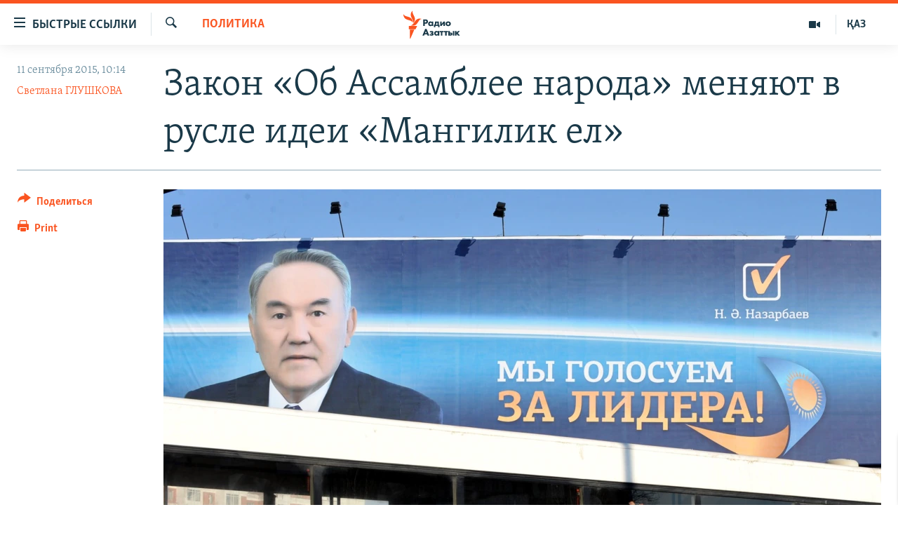

--- FILE ---
content_type: text/html; charset=utf-8
request_url: https://rus.azattyq.org/a/kazakhstan-nation-ideya-mangilik/27239519.html
body_size: 21507
content:

<!DOCTYPE html>
<html lang="ru" dir="ltr" class="no-js">
<head>
        <link rel="stylesheet" href="/Content/responsive/RFE/ru-KZ/RFE-ru-KZ.css?&amp;av=0.0.0.0&amp;cb=370">
<script src="https://tags.azattyq.org/rferl-pangea/prod/utag.sync.js"></script><script type='text/javascript' src='https://www.youtube.com/iframe_api' async></script>            <link rel="manifest" href="/manifest.json">
    <script type="text/javascript">
        //a general 'js' detection, must be on top level in <head>, due to CSS performance
        document.documentElement.className = "js";
        var cacheBuster = "370";
        var appBaseUrl = "/";
        var imgEnhancerBreakpoints = [0, 144, 256, 408, 650, 1023, 1597];
        var isLoggingEnabled = false;
        var isPreviewPage = false;
        var isLivePreviewPage = false;

        if (!isPreviewPage) {
            window.RFE = window.RFE || {};
            window.RFE.cacheEnabledByParam = window.location.href.indexOf('nocache=1') === -1;

            const url = new URL(window.location.href);
            const params = new URLSearchParams(url.search);

            // Remove the 'nocache' parameter
            params.delete('nocache');

            // Update the URL without the 'nocache' parameter
            url.search = params.toString();
            window.history.replaceState(null, '', url.toString());
        } else {
            window.addEventListener('load', function() {
                const links = window.document.links;
                for (let i = 0; i < links.length; i++) {
                    links[i].href = '#';
                    links[i].target = '_self';
                }
             })
        }

var pwaEnabled = true;        var swCacheDisabled;
    </script>
    <meta charset="utf-8" />

            <title>&#x417;&#x430;&#x43A;&#x43E;&#x43D; &#xAB;&#x41E;&#x431; &#x410;&#x441;&#x441;&#x430;&#x43C;&#x431;&#x43B;&#x435;&#x435; &#x43D;&#x430;&#x440;&#x43E;&#x434;&#x430;&#xBB; &#x43C;&#x435;&#x43D;&#x44F;&#x44E;&#x442; &#x432; &#x440;&#x443;&#x441;&#x43B;&#x435; &#x438;&#x434;&#x435;&#x438; &#xAB;&#x41C;&#x430;&#x43D;&#x433;&#x438;&#x43B;&#x438;&#x43A; &#x435;&#x43B;&#xBB;</title>
            <meta name="description" content="&#x412; &#x43F;&#x430;&#x440;&#x43B;&#x430;&#x43C;&#x435;&#x43D;&#x442;&#x435; &#x440;&#x430;&#x441;&#x441;&#x43C;&#x430;&#x442;&#x440;&#x438;&#x432;&#x430;&#x44E;&#x442; &#x43F;&#x43E;&#x43F;&#x440;&#x430;&#x432;&#x43A;&#x438; &#x432; &#x437;&#x430;&#x43A;&#x43E;&#x43D; &#xAB;&#x41E;&#x431; &#x410;&#x441;&#x441;&#x430;&#x43C;&#x431;&#x43B;&#x435;&#x435; &#x43D;&#x430;&#x440;&#x43E;&#x434;&#x430; &#x41A;&#x430;&#x437;&#x430;&#x445;&#x441;&#x442;&#x430;&#x43D;&#x430;&#xBB;. &#x418;&#x437;&#x43C;&#x435;&#x43D;&#x435;&#x43D;&#x438;&#x44F; &#x432;&#x43D;&#x43E;&#x441;&#x44F;&#x442;&#x441;&#x44F; &#x434;&#x43B;&#x44F; &#x440;&#x430;&#x437;&#x440;&#x430;&#x431;&#x43E;&#x442;&#x43A;&#x438; &#x438;&#x434;&#x435;&#x438; &#xAB;&#x41C;&#x430;&#x43D;&#x433;&#x438;&#x43B;&#x438;&#x43A; &#x435;&#x43B;&#xBB;, &#x43F;&#x440;&#x435;&#x434;&#x43B;&#x43E;&#x436;&#x435;&#x43D;&#x43D;&#x43E;&#x439; &#x43F;&#x440;&#x435;&#x437;&#x438;&#x434;&#x435;&#x43D;&#x442;&#x43E;&#x43C; &#x41D;&#x443;&#x440;&#x441;&#x443;&#x43B;&#x442;&#x430;&#x43D;&#x43E;&#x43C; &#x41D;&#x430;&#x437;&#x430;&#x440;&#x431;&#x430;&#x435;&#x432;&#x44B;&#x43C;." />
                <meta name="keywords" content="Политика, Казахстан, Темы дня, Культ Назарбаева, поправки, парламент, ассамблея, назарбаев, закон, мангилик ел, национальная идея" />
    <meta name="viewport" content="width=device-width, initial-scale=1.0" />


    <meta http-equiv="X-UA-Compatible" content="IE=edge" />

<meta name="robots" content="max-image-preview:large"><meta name="yandex-verification" content="b4983b94636388c5" />

        <link href="https://rus.azattyq.org/a/kazakhstan-nation-ideya-mangilik/27239519.html" rel="canonical" />

        <meta name="apple-mobile-web-app-title" content="&#x420;&#x430;&#x434;&#x438;&#x43E; &#xAB;&#x421;&#x432;&#x43E;&#x431;&#x43E;&#x434;&#x43D;&#x430;&#x44F; &#x415;&#x432;&#x440;&#x43E;&#x43F;&#x430;&#xBB;/&#x420;&#x430;&#x434;&#x438;&#x43E; &#xAB;&#x421;&#x432;&#x43E;&#x431;&#x43E;&#x434;&#x430;&#xBB;" />
        <meta name="apple-mobile-web-app-status-bar-style" content="black" />
            <meta name="apple-itunes-app" content="app-id=475986784, app-argument=//27239519.ltr" />
<meta content="&#x417;&#x430;&#x43A;&#x43E;&#x43D; &#xAB;&#x41E;&#x431; &#x410;&#x441;&#x441;&#x430;&#x43C;&#x431;&#x43B;&#x435;&#x435; &#x43D;&#x430;&#x440;&#x43E;&#x434;&#x430;&#xBB; &#x43C;&#x435;&#x43D;&#x44F;&#x44E;&#x442; &#x432; &#x440;&#x443;&#x441;&#x43B;&#x435; &#x438;&#x434;&#x435;&#x438; &#xAB;&#x41C;&#x430;&#x43D;&#x433;&#x438;&#x43B;&#x438;&#x43A; &#x435;&#x43B;&#xBB;" property="og:title"></meta>
<meta content="&#x412; &#x43F;&#x430;&#x440;&#x43B;&#x430;&#x43C;&#x435;&#x43D;&#x442;&#x435; &#x440;&#x430;&#x441;&#x441;&#x43C;&#x430;&#x442;&#x440;&#x438;&#x432;&#x430;&#x44E;&#x442; &#x43F;&#x43E;&#x43F;&#x440;&#x430;&#x432;&#x43A;&#x438; &#x432; &#x437;&#x430;&#x43A;&#x43E;&#x43D; &#xAB;&#x41E;&#x431; &#x410;&#x441;&#x441;&#x430;&#x43C;&#x431;&#x43B;&#x435;&#x435; &#x43D;&#x430;&#x440;&#x43E;&#x434;&#x430; &#x41A;&#x430;&#x437;&#x430;&#x445;&#x441;&#x442;&#x430;&#x43D;&#x430;&#xBB;. &#x418;&#x437;&#x43C;&#x435;&#x43D;&#x435;&#x43D;&#x438;&#x44F; &#x432;&#x43D;&#x43E;&#x441;&#x44F;&#x442;&#x441;&#x44F; &#x434;&#x43B;&#x44F; &#x440;&#x430;&#x437;&#x440;&#x430;&#x431;&#x43E;&#x442;&#x43A;&#x438; &#x438;&#x434;&#x435;&#x438; &#xAB;&#x41C;&#x430;&#x43D;&#x433;&#x438;&#x43B;&#x438;&#x43A; &#x435;&#x43B;&#xBB;, &#x43F;&#x440;&#x435;&#x434;&#x43B;&#x43E;&#x436;&#x435;&#x43D;&#x43D;&#x43E;&#x439; &#x43F;&#x440;&#x435;&#x437;&#x438;&#x434;&#x435;&#x43D;&#x442;&#x43E;&#x43C; &#x41D;&#x443;&#x440;&#x441;&#x443;&#x43B;&#x442;&#x430;&#x43D;&#x43E;&#x43C; &#x41D;&#x430;&#x437;&#x430;&#x440;&#x431;&#x430;&#x435;&#x432;&#x44B;&#x43C;." property="og:description"></meta>
<meta content="article" property="og:type"></meta>
<meta content="https://rus.azattyq.org/a/kazakhstan-nation-ideya-mangilik/27239519.html" property="og:url"></meta>
<meta content="&#x420;&#x430;&#x434;&#x438;&#x43E; &#x410;&#x437;&#x430;&#x442;&#x442;&#x44B;&#x43A;" property="og:site_name"></meta>
<meta content="https://www.facebook.com/RadioAzattyq" property="article:publisher"></meta>
<meta content="https://gdb.rferl.org/dddfbcb2-34f6-4982-9fd8-4833349a49bc_w1200_h630.jpg" property="og:image"></meta>
<meta content="1200" property="og:image:width"></meta>
<meta content="630" property="og:image:height"></meta>
<meta content="137980759673857" property="fb:app_id"></meta>
<meta content="&#x421;&#x432;&#x435;&#x442;&#x43B;&#x430;&#x43D;&#x430; &#x413;&#x41B;&#x423;&#x428;&#x41A;&#x41E;&#x412;&#x410;" name="Author"></meta>
<meta content="summary_large_image" name="twitter:card"></meta>
<meta content="@Radio_Azattyk" name="twitter:site"></meta>
<meta content="https://gdb.rferl.org/dddfbcb2-34f6-4982-9fd8-4833349a49bc_w1200_h630.jpg" name="twitter:image"></meta>
<meta content="&#x417;&#x430;&#x43A;&#x43E;&#x43D; &#xAB;&#x41E;&#x431; &#x410;&#x441;&#x441;&#x430;&#x43C;&#x431;&#x43B;&#x435;&#x435; &#x43D;&#x430;&#x440;&#x43E;&#x434;&#x430;&#xBB; &#x43C;&#x435;&#x43D;&#x44F;&#x44E;&#x442; &#x432; &#x440;&#x443;&#x441;&#x43B;&#x435; &#x438;&#x434;&#x435;&#x438; &#xAB;&#x41C;&#x430;&#x43D;&#x433;&#x438;&#x43B;&#x438;&#x43A; &#x435;&#x43B;&#xBB;" name="twitter:title"></meta>
<meta content="&#x412; &#x43F;&#x430;&#x440;&#x43B;&#x430;&#x43C;&#x435;&#x43D;&#x442;&#x435; &#x440;&#x430;&#x441;&#x441;&#x43C;&#x430;&#x442;&#x440;&#x438;&#x432;&#x430;&#x44E;&#x442; &#x43F;&#x43E;&#x43F;&#x440;&#x430;&#x432;&#x43A;&#x438; &#x432; &#x437;&#x430;&#x43A;&#x43E;&#x43D; &#xAB;&#x41E;&#x431; &#x410;&#x441;&#x441;&#x430;&#x43C;&#x431;&#x43B;&#x435;&#x435; &#x43D;&#x430;&#x440;&#x43E;&#x434;&#x430; &#x41A;&#x430;&#x437;&#x430;&#x445;&#x441;&#x442;&#x430;&#x43D;&#x430;&#xBB;. &#x418;&#x437;&#x43C;&#x435;&#x43D;&#x435;&#x43D;&#x438;&#x44F; &#x432;&#x43D;&#x43E;&#x441;&#x44F;&#x442;&#x441;&#x44F; &#x434;&#x43B;&#x44F; &#x440;&#x430;&#x437;&#x440;&#x430;&#x431;&#x43E;&#x442;&#x43A;&#x438; &#x438;&#x434;&#x435;&#x438; &#xAB;&#x41C;&#x430;&#x43D;&#x433;&#x438;&#x43B;&#x438;&#x43A; &#x435;&#x43B;&#xBB;, &#x43F;&#x440;&#x435;&#x434;&#x43B;&#x43E;&#x436;&#x435;&#x43D;&#x43D;&#x43E;&#x439; &#x43F;&#x440;&#x435;&#x437;&#x438;&#x434;&#x435;&#x43D;&#x442;&#x43E;&#x43C; &#x41D;&#x443;&#x440;&#x441;&#x443;&#x43B;&#x442;&#x430;&#x43D;&#x43E;&#x43C; &#x41D;&#x430;&#x437;&#x430;&#x440;&#x431;&#x430;&#x435;&#x432;&#x44B;&#x43C;." name="twitter:description"></meta>
                    <link rel="amphtml" href="https://rus.azattyq.org/amp/kazakhstan-nation-ideya-mangilik/27239519.html" />
<script type="application/ld+json">{"articleSection":"Политика","isAccessibleForFree":true,"headline":"Закон «Об Ассамблее народа» меняют в русле идеи «Мангилик ел»","inLanguage":"ru-KZ","keywords":"Политика, Казахстан, Темы дня, Культ Назарбаева, поправки, парламент, ассамблея, назарбаев, закон, мангилик ел, национальная идея","author":{"@type":"Person","url":"https://rus.azattyq.org/author/светлана-глушкова/uttmp","description":"Светлана Глушкова - корреспондент Азаттыка в Астане с декабря 2010 года. Светлана окончила Карагандинский государственный университет имени Е. Букетова. Семь лет работала на городских и республиканских телеканалах. Была корреспондентом службы новостей, редактором программ.","image":{"@type":"ImageObject","url":"https://gdb.rferl.org/3409cdff-957a-483c-af25-0372c62d9129.jpg"},"name":"Светлана ГЛУШКОВА"},"datePublished":"2015-09-11 05:14:56Z","dateModified":"2015-09-11 09:30:56Z","publisher":{"logo":{"width":512,"height":220,"@type":"ImageObject","url":"https://rus.azattyq.org/Content/responsive/RFE/ru-KZ/img/logo.png"},"@type":"NewsMediaOrganization","url":"https://rus.azattyq.org","sameAs":["https://facebook.com/RadioAzattyq","https://twitter.com/RadioAzattyq","https://www.youtube.com/user/AzattyqRadio","https://www.instagram.com/azattyq","https://t.me/RadioAzattyq"],"name":"Радио Азаттык","alternateName":""},"@context":"https://schema.org","@type":"NewsArticle","mainEntityOfPage":"https://rus.azattyq.org/a/kazakhstan-nation-ideya-mangilik/27239519.html","url":"https://rus.azattyq.org/a/kazakhstan-nation-ideya-mangilik/27239519.html","description":"В парламенте рассматривают поправки в закон «Об Ассамблее народа Казахстана». Изменения вносятся для разработки идеи «Мангилик ел», предложенной президентом Нурсултаном Назарбаевым.","image":{"width":1080,"height":608,"@type":"ImageObject","url":"https://gdb.rferl.org/dddfbcb2-34f6-4982-9fd8-4833349a49bc_w1080_h608.jpg"},"name":"Закон «Об Ассамблее народа» меняют в русле идеи «Мангилик ел»"}</script>
    <script src="/Scripts/responsive/infographics.bundle.min.js?&amp;av=0.0.0.0&amp;cb=370"></script>
        <script src="/Scripts/responsive/dollardom.min.js?&amp;av=0.0.0.0&amp;cb=370"></script>
        <script src="/Scripts/responsive/modules/commons.js?&amp;av=0.0.0.0&amp;cb=370"></script>
        <script src="/Scripts/responsive/modules/app_code.js?&amp;av=0.0.0.0&amp;cb=370"></script>

        <link rel="icon" type="image/svg+xml" href="/Content/responsive/RFE/img/webApp/favicon.svg" />
        <link rel="alternate icon" href="/Content/responsive/RFE/img/webApp/favicon.ico" />
            <link rel="mask-icon" color="#ea6903" href="/Content/responsive/RFE/img/webApp/favicon_safari.svg" />
        <link rel="apple-touch-icon" sizes="152x152" href="/Content/responsive/RFE/img/webApp/ico-152x152.png" />
        <link rel="apple-touch-icon" sizes="144x144" href="/Content/responsive/RFE/img/webApp/ico-144x144.png" />
        <link rel="apple-touch-icon" sizes="114x114" href="/Content/responsive/RFE/img/webApp/ico-114x114.png" />
        <link rel="apple-touch-icon" sizes="72x72" href="/Content/responsive/RFE/img/webApp/ico-72x72.png" />
        <link rel="apple-touch-icon-precomposed" href="/Content/responsive/RFE/img/webApp/ico-57x57.png" />
        <link rel="icon" sizes="192x192" href="/Content/responsive/RFE/img/webApp/ico-192x192.png" />
        <link rel="icon" sizes="128x128" href="/Content/responsive/RFE/img/webApp/ico-128x128.png" />
        <meta name="msapplication-TileColor" content="#ffffff" />
        <meta name="msapplication-TileImage" content="/Content/responsive/RFE/img/webApp/ico-144x144.png" />
                <link rel="preload" href="/Content/responsive/fonts/Skolar-Lt_Cyrl_v2.4.woff" type="font/woff" as="font" crossorigin="anonymous" />
    <link rel="alternate" type="application/rss+xml" title="RFE/RL - Top Stories [RSS]" href="/api/" />
    <link rel="sitemap" type="application/rss+xml" href="/sitemap.xml" />
    
    



</head>
<body class=" nav-no-loaded cc_theme pg-article print-lay-article js-category-to-nav nojs-images ">
        <script type="text/javascript" >
            var analyticsData = {url:"https://rus.azattyq.org/a/kazakhstan-nation-ideya-mangilik/27239519.html",property_id:"418",article_uid:"27239519",page_title:"Закон «Об Ассамблее народа» меняют в русле идеи «Мангилик ел»",page_type:"article",content_type:"article",subcontent_type:"article",last_modified:"2015-09-11 09:30:56Z",pub_datetime:"2015-09-11 05:14:56Z",pub_year:"2015",pub_month:"09",pub_day:"11",pub_hour:"05",pub_weekday:"Friday",section:"политика",english_section:"kz-rus-politics",byline:"Светлана ГЛУШКОВА",categories:"kz-rus-politics,kz-rus-kazakhstan,top_story,cult_of_nazarbaev_personality",tags:"поправки;парламент;ассамблея;назарбаев;закон;мангилик ел;национальная идея",domain:"rus.azattyq.org",language:"Russian",language_service:"RFERL Kazakh",platform:"web",copied:"no",copied_article:"",copied_title:"",runs_js:"Yes",cms_release:"8.44.0.0.370",enviro_type:"prod",slug:"kazakhstan-nation-ideya-mangilik",entity:"RFE",short_language_service:"KAZ",platform_short:"W",page_name:"Закон «Об Ассамблее народа» меняют в русле идеи «Мангилик ел»"};
        </script>
<noscript><iframe src="https://www.googletagmanager.com/ns.html?id=GTM-WXZBPZ" height="0" width="0" style="display:none;visibility:hidden"></iframe></noscript>        <script type="text/javascript" data-cookiecategory="analytics">
            var gtmEventObject = Object.assign({}, analyticsData, {event: 'page_meta_ready'});window.dataLayer = window.dataLayer || [];window.dataLayer.push(gtmEventObject);
            if (top.location === self.location) { //if not inside of an IFrame
                 var renderGtm = "true";
                 if (renderGtm === "true") {
            (function(w,d,s,l,i){w[l]=w[l]||[];w[l].push({'gtm.start':new Date().getTime(),event:'gtm.js'});var f=d.getElementsByTagName(s)[0],j=d.createElement(s),dl=l!='dataLayer'?'&l='+l:'';j.async=true;j.src='//www.googletagmanager.com/gtm.js?id='+i+dl;f.parentNode.insertBefore(j,f);})(window,document,'script','dataLayer','GTM-WXZBPZ');
                 }
            }
        </script>
        <!--Analytics tag js version start-->
            <script type="text/javascript" data-cookiecategory="analytics">
                var utag_data = Object.assign({}, analyticsData, {});
if(typeof(TealiumTagFrom)==='function' && typeof(TealiumTagSearchKeyword)==='function') {
var utag_from=TealiumTagFrom();var utag_searchKeyword=TealiumTagSearchKeyword();
if(utag_searchKeyword!=null && utag_searchKeyword!=='' && utag_data["search_keyword"]==null) utag_data["search_keyword"]=utag_searchKeyword;if(utag_from!=null && utag_from!=='') utag_data["from"]=TealiumTagFrom();}
                if(window.top!== window.self&&utag_data.page_type==="snippet"){utag_data.page_type = 'iframe';}
                try{if(window.top!==window.self&&window.self.location.hostname===window.top.location.hostname){utag_data.platform = 'self-embed';utag_data.platform_short = 'se';}}catch(e){if(window.top!==window.self&&window.self.location.search.includes("platformType=self-embed")){utag_data.platform = 'cross-promo';utag_data.platform_short = 'cp';}}
                (function(a,b,c,d){    a="https://tags.azattyq.org/rferl-pangea/prod/utag.js";    b=document;c="script";d=b.createElement(c);d.src=a;d.type="text/java"+c;d.async=true;    a=b.getElementsByTagName(c)[0];a.parentNode.insertBefore(d,a);    })();
            </script>
        <!--Analytics tag js version end-->
<!-- Analytics tag management NoScript -->
<noscript>
<img style="position: absolute; border: none;" src="https://ssc.azattyq.org/b/ss/bbgprod,bbgentityrferl/1/G.4--NS/747746014?pageName=rfe%3akaz%3aw%3aarticle%3a%d0%97%d0%b0%d0%ba%d0%be%d0%bd%20%c2%ab%d0%9e%d0%b1%20%d0%90%d1%81%d1%81%d0%b0%d0%bc%d0%b1%d0%bb%d0%b5%d0%b5%20%d0%bd%d0%b0%d1%80%d0%be%d0%b4%d0%b0%c2%bb%20%d0%bc%d0%b5%d0%bd%d1%8f%d1%8e%d1%82%20%d0%b2%20%d1%80%d1%83%d1%81%d0%bb%d0%b5%20%d0%b8%d0%b4%d0%b5%d0%b8%20%c2%ab%d0%9c%d0%b0%d0%bd%d0%b3%d0%b8%d0%bb%d0%b8%d0%ba%20%d0%b5%d0%bb%c2%bb&amp;c6=%d0%97%d0%b0%d0%ba%d0%be%d0%bd%20%c2%ab%d0%9e%d0%b1%20%d0%90%d1%81%d1%81%d0%b0%d0%bc%d0%b1%d0%bb%d0%b5%d0%b5%20%d0%bd%d0%b0%d1%80%d0%be%d0%b4%d0%b0%c2%bb%20%d0%bc%d0%b5%d0%bd%d1%8f%d1%8e%d1%82%20%d0%b2%20%d1%80%d1%83%d1%81%d0%bb%d0%b5%20%d0%b8%d0%b4%d0%b5%d0%b8%20%c2%ab%d0%9c%d0%b0%d0%bd%d0%b3%d0%b8%d0%bb%d0%b8%d0%ba%20%d0%b5%d0%bb%c2%bb&amp;v36=8.44.0.0.370&amp;v6=D=c6&amp;g=https%3a%2f%2frus.azattyq.org%2fa%2fkazakhstan-nation-ideya-mangilik%2f27239519.html&amp;c1=D=g&amp;v1=D=g&amp;events=event1,event52&amp;c16=rferl%20kazakh&amp;v16=D=c16&amp;c5=kz-rus-politics&amp;v5=D=c5&amp;ch=%d0%9f%d0%be%d0%bb%d0%b8%d1%82%d0%b8%d0%ba%d0%b0&amp;c15=russian&amp;v15=D=c15&amp;c4=article&amp;v4=D=c4&amp;c14=27239519&amp;v14=D=c14&amp;v20=no&amp;c17=web&amp;v17=D=c17&amp;mcorgid=518abc7455e462b97f000101%40adobeorg&amp;server=rus.azattyq.org&amp;pageType=D=c4&amp;ns=bbg&amp;v29=D=server&amp;v25=rfe&amp;v30=418&amp;v105=D=User-Agent " alt="analytics" width="1" height="1" /></noscript>
<!-- End of Analytics tag management NoScript -->


        <!--*** Accessibility links - For ScreenReaders only ***-->
        <section>
            <div class="sr-only">
                <h2>&#x414;&#x43E;&#x441;&#x442;&#x443;&#x43F;&#x43D;&#x43E;&#x441;&#x442;&#x44C; &#x441;&#x441;&#x44B;&#x43B;&#x43E;&#x43A;</h2>
                <ul>
                    <li><a href="#content" data-disable-smooth-scroll="1">&#x412;&#x435;&#x440;&#x43D;&#x443;&#x442;&#x44C;&#x441;&#x44F; &#x43A; &#x43E;&#x441;&#x43D;&#x43E;&#x432;&#x43D;&#x43E;&#x43C;&#x443; &#x441;&#x43E;&#x434;&#x435;&#x440;&#x436;&#x430;&#x43D;&#x438;&#x44E;</a></li>
                    <li><a href="#navigation" data-disable-smooth-scroll="1">&#x412;&#x435;&#x440;&#x43D;&#x443;&#x442;&#x441;&#x44F; &#x43A; &#x433;&#x43B;&#x430;&#x432;&#x43D;&#x43E;&#x439; &#x43D;&#x430;&#x432;&#x438;&#x433;&#x430;&#x446;&#x438;&#x438;</a></li>
                    <li><a href="#txtHeaderSearch" data-disable-smooth-scroll="1">&#x412;&#x435;&#x440;&#x43D;&#x443;&#x442;&#x441;&#x44F; &#x43A; &#x43F;&#x43E;&#x438;&#x441;&#x43A;&#x443;</a></li>
                </ul>
            </div>
        </section>
    




<div dir="ltr">
    <div id="page">
            <aside>

<div class="c-lightbox overlay-modal">
    <div class="c-lightbox__intro">
        <h2 class="c-lightbox__intro-title"></h2>
        <button class="btn btn--rounded c-lightbox__btn c-lightbox__intro-next" title="&#x421;&#x43B;&#x435;&#x434;&#x443;&#x44E;&#x449;&#x438;&#x439;">
            <span class="ico ico--rounded ico-chevron-forward"></span>
            <span class="sr-only">&#x421;&#x43B;&#x435;&#x434;&#x443;&#x44E;&#x449;&#x438;&#x439;</span>
        </button>
    </div>
    <div class="c-lightbox__nav">
        <button class="btn btn--rounded c-lightbox__btn c-lightbox__btn--close" title="&#x417;&#x430;&#x43A;&#x440;&#x44B;&#x442;&#x44C;">
            <span class="ico ico--rounded ico-close"></span>
            <span class="sr-only">&#x417;&#x430;&#x43A;&#x440;&#x44B;&#x442;&#x44C;</span>
        </button>
        <button class="btn btn--rounded c-lightbox__btn c-lightbox__btn--prev" title="&#x41F;&#x440;&#x435;&#x434;&#x44B;&#x434;&#x443;&#x449;&#x438;&#x439;">
            <span class="ico ico--rounded ico-chevron-backward"></span>
            <span class="sr-only">&#x41F;&#x440;&#x435;&#x434;&#x44B;&#x434;&#x443;&#x449;&#x438;&#x439;</span>
        </button>
        <button class="btn btn--rounded c-lightbox__btn c-lightbox__btn--next" title="&#x421;&#x43B;&#x435;&#x434;&#x443;&#x44E;&#x449;&#x438;&#x439;">
            <span class="ico ico--rounded ico-chevron-forward"></span>
            <span class="sr-only">&#x421;&#x43B;&#x435;&#x434;&#x443;&#x44E;&#x449;&#x438;&#x439;</span>
        </button>
    </div>
    <div class="c-lightbox__content-wrap">
        <figure class="c-lightbox__content">
            <span class="c-spinner c-spinner--lightbox">
                <img src="/Content/responsive/img/player-spinner.png"
                     alt="please wait"
                     title="please wait" />
            </span>
            <div class="c-lightbox__img">
                <div class="thumb">
                    <img src="" alt="" />
                </div>
            </div>
            <figcaption>
                <div class="c-lightbox__info c-lightbox__info--foot">
                    <span class="c-lightbox__counter"></span>
                    <span class="caption c-lightbox__caption"></span>
                </div>
            </figcaption>
        </figure>
    </div>
    <div class="hidden">
        <div class="content-advisory__box content-advisory__box--lightbox">
            <span class="content-advisory__box-text">&#x42D;&#x442;&#x430; &#x444;&#x43E;&#x442;&#x43E;&#x433;&#x440;&#x430;&#x444;&#x438;&#x44F; &#x441;&#x43E;&#x434;&#x435;&#x440;&#x436;&#x438;&#x442; &#x43A;&#x43E;&#x43D;&#x442;&#x435;&#x43D;&#x442;, &#x43A;&#x43E;&#x442;&#x43E;&#x440;&#x44B;&#x439; &#x43C;&#x43E;&#x436;&#x435;&#x442; &#x43F;&#x43E;&#x43A;&#x430;&#x437;&#x430;&#x442;&#x44C;&#x441;&#x44F; &#x43E;&#x441;&#x43A;&#x43E;&#x440;&#x431;&#x438;&#x442;&#x435;&#x43B;&#x44C;&#x43D;&#x44B;&#x43C; &#x438;&#x43B;&#x438; &#x43D;&#x435;&#x434;&#x43E;&#x43F;&#x443;&#x441;&#x442;&#x438;&#x43C;&#x44B;&#x43C;.</span>
            <button class="btn btn--transparent content-advisory__box-btn m-t-md" value="text" type="button">
                <span class="btn__text">
                    &#x41A;&#x43B;&#x438;&#x43A;&#x43D;&#x438;&#x442;&#x435;, &#x447;&#x442;&#x43E;&#x431;&#x44B; &#x43F;&#x43E;&#x441;&#x43C;&#x43E;&#x442;&#x440;&#x435;&#x442;&#x44C;
                </span>
            </button>
        </div>
    </div>
</div>

<div class="print-dialogue">
    <div class="container">
        <h3 class="print-dialogue__title section-head">Print Options:</h3>
        <div class="print-dialogue__opts">
            <ul class="print-dialogue__opt-group">
                <li class="form__group form__group--checkbox">
                    <input class="form__check " id="checkboxImages" name="checkboxImages" type="checkbox" checked="checked" />
                    <label for="checkboxImages" class="form__label m-t-md">Images</label>
                </li>
                <li class="form__group form__group--checkbox">
                    <input class="form__check " id="checkboxMultimedia" name="checkboxMultimedia" type="checkbox" checked="checked" />
                    <label for="checkboxMultimedia" class="form__label m-t-md">Multimedia</label>
                </li>
            </ul>
            <ul class="print-dialogue__opt-group">
                <li class="form__group form__group--checkbox">
                    <input class="form__check " id="checkboxEmbedded" name="checkboxEmbedded" type="checkbox" checked="checked" />
                    <label for="checkboxEmbedded" class="form__label m-t-md">Embedded Content</label>
                </li>
                <li class="form__group form__group--checkbox">
                    <input class="form__check " id="checkboxComments" name="checkboxComments" type="checkbox" />
                    <label for="checkboxComments" class="form__label m-t-md"> Comments</label>
                </li>
            </ul>
        </div>
        <div class="print-dialogue__buttons">
            <button class="btn  btn--secondary close-button" type="button" title="Cancel">
                <span class="btn__text ">Cancel</span>
            </button>
            <button class="btn  btn-cust-print m-l-sm" type="button" title="Print">
                <span class="btn__text ">Print</span>
            </button>
        </div>
    </div>
</div>                
<div class="ctc-message pos-fix">
    <div class="ctc-message__inner">Link has been copied to clipboard</div>
</div>
            </aside>

<div class="hdr-20 hdr-20--big">
    <div class="hdr-20__inner">
        <div class="hdr-20__max pos-rel">
            <div class="hdr-20__side hdr-20__side--primary d-flex">
                <label data-for="main-menu-ctrl" data-switcher-trigger="true" data-switch-target="main-menu-ctrl" class="burger hdr-trigger pos-rel trans-trigger" data-trans-evt="click" data-trans-id="menu">
                    <span class="ico ico-close hdr-trigger__ico hdr-trigger__ico--close burger__ico burger__ico--close"></span>
                    <span class="ico ico-menu hdr-trigger__ico hdr-trigger__ico--open burger__ico burger__ico--open"></span>
                        <span class="burger__label">&#x411;&#x44B;&#x441;&#x442;&#x440;&#x44B;&#x435; &#x441;&#x441;&#x44B;&#x43B;&#x43A;&#x438;</span>
                </label>
                <div class="menu-pnl pos-fix trans-target" data-switch-target="main-menu-ctrl" data-trans-id="menu">
                    <div class="menu-pnl__inner">
                        <nav class="main-nav menu-pnl__item menu-pnl__item--first">
                            <ul class="main-nav__list accordeon" data-analytics-tales="false" data-promo-name="link" data-location-name="nav,secnav">
                                

        <li class="main-nav__item accordeon__item" data-switch-target="menu-item-598">
            <label class="main-nav__item-name main-nav__item-name--label accordeon__control-label" data-switcher-trigger="true" data-for="menu-item-598">
                &#x426;&#x435;&#x43D;&#x442;&#x440;&#x430;&#x43B;&#x44C;&#x43D;&#x430;&#x44F; &#x410;&#x437;&#x438;&#x44F;
                <span class="ico ico-chevron-down main-nav__chev"></span>
            </label>
            <div class="main-nav__sub-list">
                
    <a class="main-nav__item-name main-nav__item-name--link main-nav__item-name--sub" href="/p/6951.html" title="&#x41A;&#x430;&#x437;&#x430;&#x445;&#x441;&#x442;&#x430;&#x43D;" data-item-name="kazakhstan-rus" >&#x41A;&#x430;&#x437;&#x430;&#x445;&#x441;&#x442;&#x430;&#x43D;</a>

    <a class="main-nav__item-name main-nav__item-name--link main-nav__item-name--sub" href="/kyrgyzstan" title="&#x41A;&#x44B;&#x440;&#x433;&#x44B;&#x437;&#x441;&#x442;&#x430;&#x43D;" data-item-name="Kyrgyzstan-rus" >&#x41A;&#x44B;&#x440;&#x433;&#x44B;&#x437;&#x441;&#x442;&#x430;&#x43D;</a>

    <a class="main-nav__item-name main-nav__item-name--link main-nav__item-name--sub" href="/uzbekistan" title="&#x423;&#x437;&#x431;&#x435;&#x43A;&#x438;&#x441;&#x442;&#x430;&#x43D;" data-item-name="uzbekistan-rus" >&#x423;&#x437;&#x431;&#x435;&#x43A;&#x438;&#x441;&#x442;&#x430;&#x43D;</a>

    <a class="main-nav__item-name main-nav__item-name--link main-nav__item-name--sub" href="/tajikistan" title="&#x422;&#x430;&#x434;&#x436;&#x438;&#x43A;&#x438;&#x441;&#x442;&#x430;&#x43D;" data-item-name="tajikistan-rus" >&#x422;&#x430;&#x434;&#x436;&#x438;&#x43A;&#x438;&#x441;&#x442;&#x430;&#x43D;</a>

            </div>
        </li>

        <li class="main-nav__item">
            <a class="main-nav__item-name main-nav__item-name--link" href="/z/360" title="&#x41D;&#x43E;&#x432;&#x43E;&#x441;&#x442;&#x438;" data-item-name="news-azattyq" >&#x41D;&#x43E;&#x432;&#x43E;&#x441;&#x442;&#x438;</a>
        </li>

        <li class="main-nav__item">
            <a class="main-nav__item-name main-nav__item-name--link" href="/z/22747" title="&#x412;&#x43E;&#x439;&#x43D;&#x430; &#x432; &#x423;&#x43A;&#x440;&#x430;&#x438;&#x43D;&#x435;" data-item-name="war-in-ukraine" >&#x412;&#x43E;&#x439;&#x43D;&#x430; &#x432; &#x423;&#x43A;&#x440;&#x430;&#x438;&#x43D;&#x435;</a>
        </li>

        <li class="main-nav__item accordeon__item" data-switch-target="menu-item-4683">
            <label class="main-nav__item-name main-nav__item-name--label accordeon__control-label" data-switcher-trigger="true" data-for="menu-item-4683">
                &#x41D;&#x430; &#x434;&#x440;&#x443;&#x433;&#x438;&#x445; &#x44F;&#x437;&#x44B;&#x43A;&#x430;&#x445;
                <span class="ico ico-chevron-down main-nav__chev"></span>
            </label>
            <div class="main-nav__sub-list">
                
    <a class="main-nav__item-name main-nav__item-name--link main-nav__item-name--sub" href="https://www.azattyq.org/" title="&#x49A;&#x430;&#x437;&#x430;&#x49B;&#x448;&#x430;"  target="_blank" rel="noopener">&#x49A;&#x430;&#x437;&#x430;&#x49B;&#x448;&#x430;</a>

    <a class="main-nav__item-name main-nav__item-name--link main-nav__item-name--sub" href="https://www.azattyk.org/" title="&#x41A;&#x44B;&#x440;&#x433;&#x44B;&#x437;&#x447;&#x430;"  target="_blank" rel="noopener">&#x41A;&#x44B;&#x440;&#x433;&#x44B;&#x437;&#x447;&#x430;</a>

    <a class="main-nav__item-name main-nav__item-name--link main-nav__item-name--sub" href="https://www.ozodlik.org/" title="&#x40E;&#x437;&#x431;&#x435;&#x43A;&#x447;&#x430;"  target="_blank" rel="noopener">&#x40E;&#x437;&#x431;&#x435;&#x43A;&#x447;&#x430;</a>

    <a class="main-nav__item-name main-nav__item-name--link main-nav__item-name--sub" href="https://www.ozodi.org/" title="&#x422;&#x43E;&#x4B7;&#x438;&#x43A;&#x4E3;"  target="_blank" rel="noopener">&#x422;&#x43E;&#x4B7;&#x438;&#x43A;&#x4E3;</a>

    <a class="main-nav__item-name main-nav__item-name--link main-nav__item-name--sub" href="https://www.azathabar.com/" title="T&#xFC;rkmen&#xE7;e"  target="_blank" rel="noopener">T&#xFC;rkmen&#xE7;e</a>

            </div>
        </li>



                            </ul>
                        </nav>
                        

<div class="menu-pnl__item">
        <a href="https://www.azattyq.org" class="menu-pnl__item-link" alt="&#x49A;&#x430;&#x437;&#x430;&#x49B;">&#x49A;&#x430;&#x437;&#x430;&#x49B;</a>
</div>


                        
                            <div class="menu-pnl__item menu-pnl__item--social">
                                    <h5 class="menu-pnl__sub-head">&#x41F;&#x43E;&#x434;&#x43F;&#x438;&#x448;&#x438;&#x442;&#x435;&#x441;&#x44C; &#x43D;&#x430; &#x43D;&#x430;&#x441; &#x432; &#x441;&#x43E;&#x446;&#x441;&#x435;&#x442;&#x44F;&#x445;</h5>

        <a href="https://facebook.com/RadioAzattyq" title="&#x410;&#x437;&#x430;&#x442;&#x442;&#x44B;&#x43A; &#x432; Facebook&#x27;e" data-analytics-text="follow_on_facebook" class="btn btn--rounded btn--social-inverted menu-pnl__btn js-social-btn btn-facebook"  target="_blank" rel="noopener">
            <span class="ico ico-facebook-alt ico--rounded"></span>
        </a>


        <a href="https://www.youtube.com/user/AzattyqRadio" title="&#x41D;&#x430;&#x448; Youtube-&#x43A;&#x430;&#x43D;&#x430;&#x43B;" data-analytics-text="follow_on_youtube" class="btn btn--rounded btn--social-inverted menu-pnl__btn js-social-btn btn-youtube"  target="_blank" rel="noopener">
            <span class="ico ico-youtube ico--rounded"></span>
        </a>


        <a href="https://twitter.com/RadioAzattyq" title="&#x410;&#x437;&#x430;&#x442;&#x442;&#x44B;&#x43A; &#x432; Twitter&#x27;e" data-analytics-text="follow_on_twitter" class="btn btn--rounded btn--social-inverted menu-pnl__btn js-social-btn btn-twitter"  target="_blank" rel="noopener">
            <span class="ico ico-twitter ico--rounded"></span>
        </a>


        <a href="https://www.instagram.com/azattyq" title="&#x410;&#x437;&#x430;&#x442;&#x442;&#x44B;&#x43A; &#x432; Instagram&#x27;&#x435;" data-analytics-text="follow_on_instagram" class="btn btn--rounded btn--social-inverted menu-pnl__btn js-social-btn btn-instagram"  target="_blank" rel="noopener">
            <span class="ico ico-instagram ico--rounded"></span>
        </a>


        <a href="https://t.me/RadioAzattyq" title="&#x410;&#x437;&#x430;&#x442;&#x442;&#x44B;&#x43A; &#x432; Telegram&#x27;&#x435;" data-analytics-text="follow_on_telegram" class="btn btn--rounded btn--social-inverted menu-pnl__btn js-social-btn btn-telegram"  target="_blank" rel="noopener">
            <span class="ico ico-telegram ico--rounded"></span>
        </a>

                            </div>
                            <div class="menu-pnl__item">
                                <a href="/navigation/allsites" class="menu-pnl__item-link">
                                    <span class="ico ico-languages "></span>
                                    &#x412;&#x441;&#x435; &#x441;&#x430;&#x439;&#x442;&#x44B; &#x420;&#x421;&#x415;/&#x420;&#x421;
                                </a>
                            </div>
                    </div>
                </div>
                <label data-for="top-search-ctrl" data-switcher-trigger="true" data-switch-target="top-search-ctrl" class="top-srch-trigger hdr-trigger">
                    <span class="ico ico-close hdr-trigger__ico hdr-trigger__ico--close top-srch-trigger__ico top-srch-trigger__ico--close"></span>
                    <span class="ico ico-search hdr-trigger__ico hdr-trigger__ico--open top-srch-trigger__ico top-srch-trigger__ico--open"></span>
                </label>
                <div class="srch-top srch-top--in-header" data-switch-target="top-search-ctrl">
                    <div class="container">
                        
<form action="/s" class="srch-top__form srch-top__form--in-header" id="form-topSearchHeader" method="get" role="search">    <label for="txtHeaderSearch" class="sr-only">&#x418;&#x441;&#x43A;&#x430;&#x442;&#x44C;</label>
    <input type="text" id="txtHeaderSearch" name="k" placeholder="&#x41F;&#x43E;&#x438;&#x441;&#x43A;" accesskey="s" value="" class="srch-top__input analyticstag-event" onkeydown="if (event.keyCode === 13) { FireAnalyticsTagEventOnSearch('search', $dom.get('#txtHeaderSearch')[0].value) }" />
    <button title="&#x418;&#x441;&#x43A;&#x430;&#x442;&#x44C;" type="submit" class="btn btn--top-srch analyticstag-event" onclick="FireAnalyticsTagEventOnSearch('search', $dom.get('#txtHeaderSearch')[0].value) ">
        <span class="ico ico-search"></span>
    </button>
</form>
                    </div>
                </div>
                <a href="/" class="main-logo-link">
                    <img src="/Content/responsive/RFE/ru-KZ/img/logo-compact.svg" class="main-logo main-logo--comp" alt="site logo">
                        <img src="/Content/responsive/RFE/ru-KZ/img/logo.svg" class="main-logo main-logo--big" alt="site logo">
                </a>
            </div>
            <div class="hdr-20__side hdr-20__side--secondary d-flex">
                

    <a href="https://www.azattyq.org" title="&#x49A;&#x410;&#x417;" class="hdr-20__secondary-item hdr-20__secondary-item--lang" data-item-name="satellite">
        
&#x49A;&#x410;&#x417;
    </a>

    <a href="/multimedia" title="&#x41C;&#x443;&#x43B;&#x44C;&#x442;&#x438;&#x43C;&#x435;&#x434;&#x438;&#x430;" class="hdr-20__secondary-item" data-item-name="video">
        
    <span class="ico ico-video hdr-20__secondary-icon"></span>

    </a>

    <a href="/s" title="&#x418;&#x441;&#x43A;&#x430;&#x442;&#x44C;" class="hdr-20__secondary-item hdr-20__secondary-item--search" data-item-name="search">
        
    <span class="ico ico-search hdr-20__secondary-icon hdr-20__secondary-icon--search"></span>

    </a>



                
                <div class="srch-bottom">
                    
<form action="/s" class="srch-bottom__form d-flex" id="form-bottomSearch" method="get" role="search">    <label for="txtSearch" class="sr-only">&#x418;&#x441;&#x43A;&#x430;&#x442;&#x44C;</label>
    <input type="search" id="txtSearch" name="k" placeholder="&#x41F;&#x43E;&#x438;&#x441;&#x43A;" accesskey="s" value="" class="srch-bottom__input analyticstag-event" onkeydown="if (event.keyCode === 13) { FireAnalyticsTagEventOnSearch('search', $dom.get('#txtSearch')[0].value) }" />
    <button title="&#x418;&#x441;&#x43A;&#x430;&#x442;&#x44C;" type="submit" class="btn btn--bottom-srch analyticstag-event" onclick="FireAnalyticsTagEventOnSearch('search', $dom.get('#txtSearch')[0].value) ">
        <span class="ico ico-search"></span>
    </button>
</form>
                </div>
            </div>
            <img src="/Content/responsive/RFE/ru-KZ/img/logo-print.gif" class="logo-print" alt="site logo">
            <img src="/Content/responsive/RFE/ru-KZ/img/logo-print_color.png" class="logo-print logo-print--color" alt="site logo">
        </div>
    </div>
</div>
    <script>
        if (document.body.className.indexOf('pg-home') > -1) {
            var nav2In = document.querySelector('.hdr-20__inner');
            var nav2Sec = document.querySelector('.hdr-20__side--secondary');
            var secStyle = window.getComputedStyle(nav2Sec);
            if (nav2In && window.pageYOffset < 150 && secStyle['position'] !== 'fixed') {
                nav2In.classList.add('hdr-20__inner--big')
            }
        }
    </script>



<div class="c-hlights c-hlights--breaking c-hlights--no-item" data-hlight-display="mobile,desktop">
    <div class="c-hlights__wrap container p-0">
        <div class="c-hlights__nav">
            <a role="button" href="#" title="&#x41F;&#x440;&#x435;&#x434;&#x44B;&#x434;&#x443;&#x449;&#x438;&#x439;">
                <span class="ico ico-chevron-backward m-0"></span>
                <span class="sr-only">&#x41F;&#x440;&#x435;&#x434;&#x44B;&#x434;&#x443;&#x449;&#x438;&#x439;</span>
            </a>
            <a role="button" href="#" title="&#x421;&#x43B;&#x435;&#x434;&#x443;&#x44E;&#x449;&#x438;&#x439;">
                <span class="ico ico-chevron-forward m-0"></span>
                <span class="sr-only">&#x421;&#x43B;&#x435;&#x434;&#x443;&#x44E;&#x449;&#x438;&#x439;</span>
            </a>
        </div>
        <span class="c-hlights__label">
            <span class="">&#x421;&#x440;&#x43E;&#x447;&#x43D;&#x44B;&#x435; &#x43D;&#x43E;&#x432;&#x43E;&#x441;&#x442;&#x438;:</span>
            <span class="switcher-trigger">
                <label data-for="more-less-1" data-switcher-trigger="true" class="switcher-trigger__label switcher-trigger__label--more p-b-0" title="&#x41F;&#x43E;&#x43A;&#x430;&#x437;&#x430;&#x442;&#x44C; &#x431;&#x43E;&#x43B;&#x44C;&#x448;&#x435;">
                    <span class="ico ico-chevron-down"></span>
                </label>
                <label data-for="more-less-1" data-switcher-trigger="true" class="switcher-trigger__label switcher-trigger__label--less p-b-0" title="&#x421;&#x43E;&#x43A;&#x440;&#x430;&#x442;&#x438;&#x442;&#x44C; &#x442;&#x435;&#x43A;&#x441;&#x442;">
                    <span class="ico ico-chevron-up"></span>
                </label>
            </span>
        </span>
        <ul class="c-hlights__items switcher-target" data-switch-target="more-less-1">
            
        </ul>
    </div>
</div>


        <div id="content">
            

    <main class="container">

    <div class="hdr-container">
        <div class="row">
            <div class="col-category col-xs-12 col-md-2 pull-left">


<div class="category js-category">
<a class="" href="/z/364">&#x41F;&#x43E;&#x43B;&#x438;&#x442;&#x438;&#x43A;&#x430;</a></div></div>
<div class="col-title col-xs-12 col-md-10 pull-right">

    <h1 class="title pg-title">
        &#x417;&#x430;&#x43A;&#x43E;&#x43D; &#xAB;&#x41E;&#x431; &#x410;&#x441;&#x441;&#x430;&#x43C;&#x431;&#x43B;&#x435;&#x435; &#x43D;&#x430;&#x440;&#x43E;&#x434;&#x430;&#xBB; &#x43C;&#x435;&#x43D;&#x44F;&#x44E;&#x442; &#x432; &#x440;&#x443;&#x441;&#x43B;&#x435; &#x438;&#x434;&#x435;&#x438; &#xAB;&#x41C;&#x430;&#x43D;&#x433;&#x438;&#x43B;&#x438;&#x43A; &#x435;&#x43B;&#xBB;
    </h1>
</div>
<div class="col-publishing-details col-xs-12 col-sm-12 col-md-2 pull-left">

<div class="publishing-details ">
        <div class="published">
            <span class="date" >
                    <time pubdate="pubdate" datetime="2015-09-11T10:14:56&#x2B;05:00">
                        11 &#x441;&#x435;&#x43D;&#x442;&#x44F;&#x431;&#x440;&#x44F; 2015, 10:14
                    </time>
            </span>
        </div>
            <div class="links">
                <ul class="links__list links__list--column">
                        <li class="links__item">
            <a class="links__item-link" href="/author/&#x441;&#x432;&#x435;&#x442;&#x43B;&#x430;&#x43D;&#x430;-&#x433;&#x43B;&#x443;&#x448;&#x43A;&#x43E;&#x432;&#x430;/uttmp"  title="&#x421;&#x432;&#x435;&#x442;&#x43B;&#x430;&#x43D;&#x430; &#x413;&#x41B;&#x423;&#x428;&#x41A;&#x41E;&#x412;&#x410;">&#x421;&#x432;&#x435;&#x442;&#x43B;&#x430;&#x43D;&#x430; &#x413;&#x41B;&#x423;&#x428;&#x41A;&#x41E;&#x412;&#x410;</a>                        </li>
                </ul>
            </div>
</div>

</div>
<div class="col-lg-12 separator">

<div class="separator">
    <hr class="title-line" />
</div></div>
<div class="col-multimedia col-xs-12 col-md-10 pull-right">

<div class="cover-media">
    <figure class="media-image js-media-expand">
        <div class="img-wrap">
            <div class="thumb thumb16_9">

            <img src="https://gdb.rferl.org/dddfbcb2-34f6-4982-9fd8-4833349a49bc_w250_r1_s.jpg" alt="&#x41B;&#x44E;&#x434;&#x438; &#x435;&#x434;&#x443;&#x442; &#x432; &#x430;&#x432;&#x442;&#x43E;&#x431;&#x443;&#x441;&#x435; &#x440;&#x44F;&#x434;&#x43E;&#x43C; &#x441; &#x431;&#x430;&#x43D;&#x43D;&#x435;&#x440;&#x43E;&#x43C; &#x441; &#x438;&#x437;&#x43E;&#x431;&#x440;&#x430;&#x436;&#x435;&#x43D;&#x438;&#x435;&#x43C; &#x43F;&#x440;&#x435;&#x437;&#x438;&#x434;&#x435;&#x43D;&#x442;&#x430; &#x41A;&#x430;&#x437;&#x430;&#x445;&#x441;&#x442;&#x430;&#x43D;&#x430; &#x41D;&#x443;&#x440;&#x441;&#x443;&#x43B;&#x442;&#x430;&#x43D;&#x430; &#x41D;&#x430;&#x437;&#x430;&#x440;&#x431;&#x430;&#x435;&#x432;&#x430; &#x432; &#x410;&#x441;&#x442;&#x430;&#x43D;&#x435;. &#x418;&#x43B;&#x43B;&#x44E;&#x441;&#x442;&#x440;&#x430;&#x442;&#x438;&#x432;&#x43D;&#x43E;&#x435; &#x444;&#x43E;&#x442;&#x43E;." />
                                </div>
        </div>
            <figcaption>
                <span class="caption">&#x41B;&#x44E;&#x434;&#x438; &#x435;&#x434;&#x443;&#x442; &#x432; &#x430;&#x432;&#x442;&#x43E;&#x431;&#x443;&#x441;&#x435; &#x440;&#x44F;&#x434;&#x43E;&#x43C; &#x441; &#x431;&#x430;&#x43D;&#x43D;&#x435;&#x440;&#x43E;&#x43C; &#x441; &#x438;&#x437;&#x43E;&#x431;&#x440;&#x430;&#x436;&#x435;&#x43D;&#x438;&#x435;&#x43C; &#x43F;&#x440;&#x435;&#x437;&#x438;&#x434;&#x435;&#x43D;&#x442;&#x430; &#x41A;&#x430;&#x437;&#x430;&#x445;&#x441;&#x442;&#x430;&#x43D;&#x430; &#x41D;&#x443;&#x440;&#x441;&#x443;&#x43B;&#x442;&#x430;&#x43D;&#x430; &#x41D;&#x430;&#x437;&#x430;&#x440;&#x431;&#x430;&#x435;&#x432;&#x430; &#x432; &#x410;&#x441;&#x442;&#x430;&#x43D;&#x435;. &#x418;&#x43B;&#x43B;&#x44E;&#x441;&#x442;&#x440;&#x430;&#x442;&#x438;&#x432;&#x43D;&#x43E;&#x435; &#x444;&#x43E;&#x442;&#x43E;.</span>
            </figcaption>
    </figure>
</div>

</div>
<div class="col-xs-12 col-md-2 pull-left article-share pos-rel">

    <div class="share--box">
                <div class="sticky-share-container" style="display:none">
                    <div class="container">
                        <a href="https://rus.azattyq.org" id="logo-sticky-share">&nbsp;</a>
                        <div class="pg-title pg-title--sticky-share">
                            &#x417;&#x430;&#x43A;&#x43E;&#x43D; &#xAB;&#x41E;&#x431; &#x410;&#x441;&#x441;&#x430;&#x43C;&#x431;&#x43B;&#x435;&#x435; &#x43D;&#x430;&#x440;&#x43E;&#x434;&#x430;&#xBB; &#x43C;&#x435;&#x43D;&#x44F;&#x44E;&#x442; &#x432; &#x440;&#x443;&#x441;&#x43B;&#x435; &#x438;&#x434;&#x435;&#x438; &#xAB;&#x41C;&#x430;&#x43D;&#x433;&#x438;&#x43B;&#x438;&#x43A; &#x435;&#x43B;&#xBB;
                        </div>
                        <div class="sticked-nav-actions">
                            <!--This part is for sticky navigation display-->
                            <p class="buttons link-content-sharing p-0 ">
                                <button class="btn btn--link btn-content-sharing p-t-0 " id="btnContentSharing" value="text" role="Button" type="" title="&#x43F;&#x43E;&#x434;&#x435;&#x43B;&#x438;&#x442;&#x44C;&#x441;&#x44F; &#x432; &#x434;&#x440;&#x443;&#x433;&#x438;&#x445; &#x441;&#x43E;&#x446;&#x441;&#x435;&#x442;&#x44F;&#x445;">
                                    <span class="ico ico-share ico--l"></span>
                                    <span class="btn__text ">
                                        &#x41F;&#x43E;&#x434;&#x435;&#x43B;&#x438;&#x442;&#x44C;&#x441;&#x44F;
                                    </span>
                                </button>
                            </p>
                            <aside class="content-sharing js-content-sharing js-content-sharing--apply-sticky  content-sharing--sticky" role="complementary" 
                                   data-share-url="https://rus.azattyq.org/a/kazakhstan-nation-ideya-mangilik/27239519.html" data-share-title="&#x417;&#x430;&#x43A;&#x43E;&#x43D; &#xAB;&#x41E;&#x431; &#x410;&#x441;&#x441;&#x430;&#x43C;&#x431;&#x43B;&#x435;&#x435; &#x43D;&#x430;&#x440;&#x43E;&#x434;&#x430;&#xBB; &#x43C;&#x435;&#x43D;&#x44F;&#x44E;&#x442; &#x432; &#x440;&#x443;&#x441;&#x43B;&#x435; &#x438;&#x434;&#x435;&#x438; &#xAB;&#x41C;&#x430;&#x43D;&#x433;&#x438;&#x43B;&#x438;&#x43A; &#x435;&#x43B;&#xBB;" data-share-text="&#x412; &#x43F;&#x430;&#x440;&#x43B;&#x430;&#x43C;&#x435;&#x43D;&#x442;&#x435; &#x43F;&#x440;&#x438;&#x441;&#x442;&#x443;&#x43F;&#x438;&#x43B;&#x438; &#x43A; &#x440;&#x430;&#x441;&#x441;&#x43C;&#x43E;&#x442;&#x440;&#x435;&#x43D;&#x438;&#x44E; &#x43F;&#x43E;&#x43F;&#x440;&#x430;&#x432;&#x43E;&#x43A; &#x432; &#x437;&#x430;&#x43A;&#x43E;&#x43D; &#xAB;&#x41E;&#x431; &#x410;&#x441;&#x441;&#x430;&#x43C;&#x431;&#x43B;&#x435;&#x435; &#x43D;&#x430;&#x440;&#x43E;&#x434;&#x430; &#x41A;&#x430;&#x437;&#x430;&#x445;&#x441;&#x442;&#x430;&#x43D;&#x430;&#xBB;. &#x418;&#x437;&#x43C;&#x435;&#x43D;&#x435;&#x43D;&#x438;&#x44F; &#x432;&#x43D;&#x43E;&#x441;&#x44F;&#x442;&#x441;&#x44F; &#x434;&#x43B;&#x44F; &#x440;&#x430;&#x437;&#x440;&#x430;&#x431;&#x43E;&#x442;&#x43A;&#x438; &#x438;&#x434;&#x435;&#x438; &#xAB;&#x41C;&#x430;&#x43D;&#x433;&#x438;&#x43B;&#x438;&#x43A; &#x435;&#x43B;&#xBB;, &#x43F;&#x440;&#x435;&#x434;&#x43B;&#x43E;&#x436;&#x435;&#x43D;&#x43D;&#x43E;&#x439; &#x43F;&#x440;&#x435;&#x437;&#x438;&#x434;&#x435;&#x43D;&#x442;&#x43E;&#x43C; &#x41D;&#x443;&#x440;&#x441;&#x443;&#x43B;&#x442;&#x430;&#x43D;&#x43E;&#x43C; &#x41D;&#x430;&#x437;&#x430;&#x440;&#x431;&#x430;&#x435;&#x432;&#x44B;&#x43C;.">
                                <div class="content-sharing__popover">
                                    <h6 class="content-sharing__title">&#x41F;&#x43E;&#x434;&#x435;&#x43B;&#x438;&#x442;&#x44C;&#x441;&#x44F;</h6>
                                    <button href="#close" id="btnCloseSharing" class="btn btn--text-like content-sharing__close-btn">
                                        <span class="ico ico-close ico--l"></span>
                                    </button>
            <ul class="content-sharing__list">
                    <li class="content-sharing__item">
                            <div class="ctc ">
                                <input type="text" class="ctc__input" readonly="readonly">
                                <a href="" js-href="https://rus.azattyq.org/a/kazakhstan-nation-ideya-mangilik/27239519.html" class="content-sharing__link ctc__button">
                                    <span class="ico ico-copy-link ico--rounded ico--s"></span>
                                        <span class="content-sharing__link-text">Copy link</span>
                                </a>
                            </div>
                    </li>
                    <li class="content-sharing__item">
        <a href="https://facebook.com/sharer.php?u=https%3a%2f%2frus.azattyq.org%2fa%2fkazakhstan-nation-ideya-mangilik%2f27239519.html"
           data-analytics-text="share_on_facebook"
           title="Facebook" target="_blank"
           class="content-sharing__link  js-social-btn">
            <span class="ico ico-facebook ico--rounded ico--s"></span>
                <span class="content-sharing__link-text">Facebook</span>
        </a>
                    </li>
                    <li class="content-sharing__item">
        <a href="https://twitter.com/share?url=https%3a%2f%2frus.azattyq.org%2fa%2fkazakhstan-nation-ideya-mangilik%2f27239519.html&amp;text=%d0%97%d0%b0%d0%ba%d0%be%d0%bd&#x2B;%c2%ab%d0%9e%d0%b1&#x2B;%d0%90%d1%81%d1%81%d0%b0%d0%bc%d0%b1%d0%bb%d0%b5%d0%b5&#x2B;%d0%bd%d0%b0%d1%80%d0%be%d0%b4%d0%b0%c2%bb&#x2B;%d0%bc%d0%b5%d0%bd%d1%8f%d1%8e%d1%82&#x2B;%d0%b2&#x2B;%d1%80%d1%83%d1%81%d0%bb%d0%b5&#x2B;%d0%b8%d0%b4%d0%b5%d0%b8&#x2B;%c2%ab%d0%9c%d0%b0%d0%bd%d0%b3%d0%b8%d0%bb%d0%b8%d0%ba&#x2B;%d0%b5%d0%bb%c2%bb"
           data-analytics-text="share_on_twitter"
           title="X (Twitter)" target="_blank"
           class="content-sharing__link  js-social-btn">
            <span class="ico ico-twitter ico--rounded ico--s"></span>
                <span class="content-sharing__link-text">X (Twitter)</span>
        </a>
                    </li>
                    <li class="content-sharing__item visible-xs-inline-block visible-sm-inline-block">
        <a href="whatsapp://send?text=https%3a%2f%2frus.azattyq.org%2fa%2fkazakhstan-nation-ideya-mangilik%2f27239519.html"
           data-analytics-text="share_on_whatsapp"
           title="WhatsApp" target="_blank"
           class="content-sharing__link  js-social-btn">
            <span class="ico ico-whatsapp ico--rounded ico--s"></span>
                <span class="content-sharing__link-text">WhatsApp</span>
        </a>
                    </li>
                    <li class="content-sharing__item">
        <a href="mailto:?body=https%3a%2f%2frus.azattyq.org%2fa%2fkazakhstan-nation-ideya-mangilik%2f27239519.html&amp;subject=&#x417;&#x430;&#x43A;&#x43E;&#x43D; &#xAB;&#x41E;&#x431; &#x410;&#x441;&#x441;&#x430;&#x43C;&#x431;&#x43B;&#x435;&#x435; &#x43D;&#x430;&#x440;&#x43E;&#x434;&#x430;&#xBB; &#x43C;&#x435;&#x43D;&#x44F;&#x44E;&#x442; &#x432; &#x440;&#x443;&#x441;&#x43B;&#x435; &#x438;&#x434;&#x435;&#x438; &#xAB;&#x41C;&#x430;&#x43D;&#x433;&#x438;&#x43B;&#x438;&#x43A; &#x435;&#x43B;&#xBB;"
           
           title="Email" 
           class="content-sharing__link ">
            <span class="ico ico-email ico--rounded ico--s"></span>
                <span class="content-sharing__link-text">Email</span>
        </a>
                    </li>

            </ul>
                                </div>
                            </aside>
                        </div>
                    </div>
                </div>
                <div class="links">
                        <p class="buttons link-content-sharing p-0 ">
                            <button class="btn btn--link btn-content-sharing p-t-0 " id="btnContentSharing" value="text" role="Button" type="" title="&#x43F;&#x43E;&#x434;&#x435;&#x43B;&#x438;&#x442;&#x44C;&#x441;&#x44F; &#x432; &#x434;&#x440;&#x443;&#x433;&#x438;&#x445; &#x441;&#x43E;&#x446;&#x441;&#x435;&#x442;&#x44F;&#x445;">
                                <span class="ico ico-share ico--l"></span>
                                <span class="btn__text ">
                                    &#x41F;&#x43E;&#x434;&#x435;&#x43B;&#x438;&#x442;&#x44C;&#x441;&#x44F;
                                </span>
                            </button>
                        </p>
                        <aside class="content-sharing js-content-sharing " role="complementary" 
                               data-share-url="https://rus.azattyq.org/a/kazakhstan-nation-ideya-mangilik/27239519.html" data-share-title="&#x417;&#x430;&#x43A;&#x43E;&#x43D; &#xAB;&#x41E;&#x431; &#x410;&#x441;&#x441;&#x430;&#x43C;&#x431;&#x43B;&#x435;&#x435; &#x43D;&#x430;&#x440;&#x43E;&#x434;&#x430;&#xBB; &#x43C;&#x435;&#x43D;&#x44F;&#x44E;&#x442; &#x432; &#x440;&#x443;&#x441;&#x43B;&#x435; &#x438;&#x434;&#x435;&#x438; &#xAB;&#x41C;&#x430;&#x43D;&#x433;&#x438;&#x43B;&#x438;&#x43A; &#x435;&#x43B;&#xBB;" data-share-text="&#x412; &#x43F;&#x430;&#x440;&#x43B;&#x430;&#x43C;&#x435;&#x43D;&#x442;&#x435; &#x43F;&#x440;&#x438;&#x441;&#x442;&#x443;&#x43F;&#x438;&#x43B;&#x438; &#x43A; &#x440;&#x430;&#x441;&#x441;&#x43C;&#x43E;&#x442;&#x440;&#x435;&#x43D;&#x438;&#x44E; &#x43F;&#x43E;&#x43F;&#x440;&#x430;&#x432;&#x43E;&#x43A; &#x432; &#x437;&#x430;&#x43A;&#x43E;&#x43D; &#xAB;&#x41E;&#x431; &#x410;&#x441;&#x441;&#x430;&#x43C;&#x431;&#x43B;&#x435;&#x435; &#x43D;&#x430;&#x440;&#x43E;&#x434;&#x430; &#x41A;&#x430;&#x437;&#x430;&#x445;&#x441;&#x442;&#x430;&#x43D;&#x430;&#xBB;. &#x418;&#x437;&#x43C;&#x435;&#x43D;&#x435;&#x43D;&#x438;&#x44F; &#x432;&#x43D;&#x43E;&#x441;&#x44F;&#x442;&#x441;&#x44F; &#x434;&#x43B;&#x44F; &#x440;&#x430;&#x437;&#x440;&#x430;&#x431;&#x43E;&#x442;&#x43A;&#x438; &#x438;&#x434;&#x435;&#x438; &#xAB;&#x41C;&#x430;&#x43D;&#x433;&#x438;&#x43B;&#x438;&#x43A; &#x435;&#x43B;&#xBB;, &#x43F;&#x440;&#x435;&#x434;&#x43B;&#x43E;&#x436;&#x435;&#x43D;&#x43D;&#x43E;&#x439; &#x43F;&#x440;&#x435;&#x437;&#x438;&#x434;&#x435;&#x43D;&#x442;&#x43E;&#x43C; &#x41D;&#x443;&#x440;&#x441;&#x443;&#x43B;&#x442;&#x430;&#x43D;&#x43E;&#x43C; &#x41D;&#x430;&#x437;&#x430;&#x440;&#x431;&#x430;&#x435;&#x432;&#x44B;&#x43C;.">
                            <div class="content-sharing__popover">
                                <h6 class="content-sharing__title">&#x41F;&#x43E;&#x434;&#x435;&#x43B;&#x438;&#x442;&#x44C;&#x441;&#x44F;</h6>
                                <button href="#close" id="btnCloseSharing" class="btn btn--text-like content-sharing__close-btn">
                                    <span class="ico ico-close ico--l"></span>
                                </button>
            <ul class="content-sharing__list">
                    <li class="content-sharing__item">
                            <div class="ctc ">
                                <input type="text" class="ctc__input" readonly="readonly">
                                <a href="" js-href="https://rus.azattyq.org/a/kazakhstan-nation-ideya-mangilik/27239519.html" class="content-sharing__link ctc__button">
                                    <span class="ico ico-copy-link ico--rounded ico--l"></span>
                                        <span class="content-sharing__link-text">Copy link</span>
                                </a>
                            </div>
                    </li>
                    <li class="content-sharing__item">
        <a href="https://facebook.com/sharer.php?u=https%3a%2f%2frus.azattyq.org%2fa%2fkazakhstan-nation-ideya-mangilik%2f27239519.html"
           data-analytics-text="share_on_facebook"
           title="Facebook" target="_blank"
           class="content-sharing__link  js-social-btn">
            <span class="ico ico-facebook ico--rounded ico--l"></span>
                <span class="content-sharing__link-text">Facebook</span>
        </a>
                    </li>
                    <li class="content-sharing__item">
        <a href="https://twitter.com/share?url=https%3a%2f%2frus.azattyq.org%2fa%2fkazakhstan-nation-ideya-mangilik%2f27239519.html&amp;text=%d0%97%d0%b0%d0%ba%d0%be%d0%bd&#x2B;%c2%ab%d0%9e%d0%b1&#x2B;%d0%90%d1%81%d1%81%d0%b0%d0%bc%d0%b1%d0%bb%d0%b5%d0%b5&#x2B;%d0%bd%d0%b0%d1%80%d0%be%d0%b4%d0%b0%c2%bb&#x2B;%d0%bc%d0%b5%d0%bd%d1%8f%d1%8e%d1%82&#x2B;%d0%b2&#x2B;%d1%80%d1%83%d1%81%d0%bb%d0%b5&#x2B;%d0%b8%d0%b4%d0%b5%d0%b8&#x2B;%c2%ab%d0%9c%d0%b0%d0%bd%d0%b3%d0%b8%d0%bb%d0%b8%d0%ba&#x2B;%d0%b5%d0%bb%c2%bb"
           data-analytics-text="share_on_twitter"
           title="X (Twitter)" target="_blank"
           class="content-sharing__link  js-social-btn">
            <span class="ico ico-twitter ico--rounded ico--l"></span>
                <span class="content-sharing__link-text">X (Twitter)</span>
        </a>
                    </li>
                    <li class="content-sharing__item visible-xs-inline-block visible-sm-inline-block">
        <a href="whatsapp://send?text=https%3a%2f%2frus.azattyq.org%2fa%2fkazakhstan-nation-ideya-mangilik%2f27239519.html"
           data-analytics-text="share_on_whatsapp"
           title="WhatsApp" target="_blank"
           class="content-sharing__link  js-social-btn">
            <span class="ico ico-whatsapp ico--rounded ico--l"></span>
                <span class="content-sharing__link-text">WhatsApp</span>
        </a>
                    </li>
                    <li class="content-sharing__item">
        <a href="mailto:?body=https%3a%2f%2frus.azattyq.org%2fa%2fkazakhstan-nation-ideya-mangilik%2f27239519.html&amp;subject=&#x417;&#x430;&#x43A;&#x43E;&#x43D; &#xAB;&#x41E;&#x431; &#x410;&#x441;&#x441;&#x430;&#x43C;&#x431;&#x43B;&#x435;&#x435; &#x43D;&#x430;&#x440;&#x43E;&#x434;&#x430;&#xBB; &#x43C;&#x435;&#x43D;&#x44F;&#x44E;&#x442; &#x432; &#x440;&#x443;&#x441;&#x43B;&#x435; &#x438;&#x434;&#x435;&#x438; &#xAB;&#x41C;&#x430;&#x43D;&#x433;&#x438;&#x43B;&#x438;&#x43A; &#x435;&#x43B;&#xBB;"
           
           title="Email" 
           class="content-sharing__link ">
            <span class="ico ico-email ico--rounded ico--l"></span>
                <span class="content-sharing__link-text">Email</span>
        </a>
                    </li>

            </ul>
                            </div>
                        </aside>
                    
<p class="link-print visible-md visible-lg buttons p-0">
    <button class="btn btn--link btn-print p-t-0" onclick="if (typeof FireAnalyticsTagEvent === 'function') {FireAnalyticsTagEvent({ on_page_event: 'print_story' });}return false" title="(CTRL&#x2B;P)">
        <span class="ico ico-print"></span>
        <span class="btn__text">Print</span>
    </button>
</p>
                </div>
    </div>

</div>

        </div>
    </div>

<div class="body-container">
    <div class="row">
        <div class="col-xs-12 col-sm-12 col-md-10 col-lg-10 pull-right">
            <div class="row">
                <div class="col-xs-12 col-sm-12 col-md-8 col-lg-8 pull-left bottom-offset content-offset">

<div class="intro intro--bold" >
    <p >&#x412; &#x43F;&#x430;&#x440;&#x43B;&#x430;&#x43C;&#x435;&#x43D;&#x442;&#x435; &#x43F;&#x440;&#x438;&#x441;&#x442;&#x443;&#x43F;&#x438;&#x43B;&#x438; &#x43A; &#x440;&#x430;&#x441;&#x441;&#x43C;&#x43E;&#x442;&#x440;&#x435;&#x43D;&#x438;&#x44E; &#x43F;&#x43E;&#x43F;&#x440;&#x430;&#x432;&#x43E;&#x43A; &#x432; &#x437;&#x430;&#x43A;&#x43E;&#x43D; &#xAB;&#x41E;&#x431; &#x410;&#x441;&#x441;&#x430;&#x43C;&#x431;&#x43B;&#x435;&#x435; &#x43D;&#x430;&#x440;&#x43E;&#x434;&#x430; &#x41A;&#x430;&#x437;&#x430;&#x445;&#x441;&#x442;&#x430;&#x43D;&#x430;&#xBB;. &#x418;&#x437;&#x43C;&#x435;&#x43D;&#x435;&#x43D;&#x438;&#x44F; &#x432;&#x43D;&#x43E;&#x441;&#x44F;&#x442;&#x441;&#x44F; &#x434;&#x43B;&#x44F; &#x440;&#x430;&#x437;&#x440;&#x430;&#x431;&#x43E;&#x442;&#x43A;&#x438; &#x438;&#x434;&#x435;&#x438; &#xAB;&#x41C;&#x430;&#x43D;&#x433;&#x438;&#x43B;&#x438;&#x43A; &#x435;&#x43B;&#xBB;, &#x43F;&#x440;&#x435;&#x434;&#x43B;&#x43E;&#x436;&#x435;&#x43D;&#x43D;&#x43E;&#x439; &#x43F;&#x440;&#x435;&#x437;&#x438;&#x434;&#x435;&#x43D;&#x442;&#x43E;&#x43C; &#x41D;&#x443;&#x440;&#x441;&#x443;&#x43B;&#x442;&#x430;&#x43D;&#x43E;&#x43C; &#x41D;&#x430;&#x437;&#x430;&#x440;&#x431;&#x430;&#x435;&#x432;&#x44B;&#x43C;.</p>
</div>                    <div id="article-content" class="content-floated-wrap fb-quotable">

    <div class="wsw">

<p><strong>ПАТРИОТИЧЕСКАЯ ИДЕЯ</strong></p>

<p>Проект поправок в закон «Об Ассамблее народа Казахстана» вышел из стен министерства культуры и спорта. Разработчики говорят, что поправки позволят расширить задачи и функции АНК, что необходимо для реализации выдвинутой президентом Казахстана Нурсултаном Назарбаевым патриотической идеи «Мангилик ел».</p>

<p>Как говорит Азаттыку депутат парламента Егор Каппель, теперь возникла необходимость внести поправки в действующее законодательство.</p>



    <div class="wsw__embed wsw__embed--small">
        <figure class="media-image js-media-expand">
        <div class="img-wrap">
            <div class="thumb">
                <img alt="&#x41F;&#x440;&#x435;&#x437;&#x438;&#x434;&#x435;&#x43D;&#x442; &#x41A;&#x430;&#x437;&#x430;&#x445;&#x441;&#x442;&#x430;&#x43D;&#x430; &#x41D;&#x443;&#x440;&#x441;&#x443;&#x43B;&#x442;&#x430;&#x43D; &#x41D;&#x430;&#x437;&#x430;&#x440;&#x431;&#x430;&#x435;&#x432; &#x432;&#x44B;&#x441;&#x442;&#x443;&#x43F;&#x430;&#x435;&#x442; &#x43D;&#x430; &#x441;&#x435;&#x441;&#x441;&#x438;&#x438; &#x410;&#x441;&#x441;&#x430;&#x43C;&#x431;&#x43B;&#x435;&#x438; &#x43D;&#x430;&#x440;&#x43E;&#x434;&#x430; &#x41A;&#x430;&#x437;&#x430;&#x445;&#x441;&#x442;&#x430;&#x43D;&#x430;. &#x418;&#x43B;&#x43B;&#x44E;&#x441;&#x442;&#x440;&#x430;&#x442;&#x438;&#x432;&#x43D;&#x43E;&#x435; &#x444;&#x43E;&#x442;&#x43E;." src="https://gdb.rferl.org/6B77ACB1-9ADA-4315-93BE-398AA57CC9C6_w250_r0_s.jpg" />
            </div>
        </div>
                <figcaption>
                    <span class="caption">&#x41F;&#x440;&#x435;&#x437;&#x438;&#x434;&#x435;&#x43D;&#x442; &#x41A;&#x430;&#x437;&#x430;&#x445;&#x441;&#x442;&#x430;&#x43D;&#x430; &#x41D;&#x443;&#x440;&#x441;&#x443;&#x43B;&#x442;&#x430;&#x43D; &#x41D;&#x430;&#x437;&#x430;&#x440;&#x431;&#x430;&#x435;&#x432; &#x432;&#x44B;&#x441;&#x442;&#x443;&#x43F;&#x430;&#x435;&#x442; &#x43D;&#x430; &#x441;&#x435;&#x441;&#x441;&#x438;&#x438; &#x410;&#x441;&#x441;&#x430;&#x43C;&#x431;&#x43B;&#x435;&#x438; &#x43D;&#x430;&#x440;&#x43E;&#x434;&#x430; &#x41A;&#x430;&#x437;&#x430;&#x445;&#x441;&#x442;&#x430;&#x43D;&#x430;. &#x418;&#x43B;&#x43B;&#x44E;&#x441;&#x442;&#x440;&#x430;&#x442;&#x438;&#x432;&#x43D;&#x43E;&#x435; &#x444;&#x43E;&#x442;&#x43E;.</span>
                </figcaption>
        </figure>
    </div>



<p />

<p>— Это наш первый кирпичик. «Мангилик ел», вы знаете, — это мечта, которая прошла через будущее предков казахов, тех людей, которые уже потом приехали, — у нас многонациональное государство. Все граждане должны пользоваться одним объемом прав, нести один груз ответственности за свою Родину, иметь доступ к равным возможностям, а консолидирующей ценностью должно стать именно «Мангилик ел» — гражданское равенство, трудолюбие, честность, культ учености, образования, светская страна, страна толерантности, — говорит Егор Каппель.</p>

<p>Другие поправки в действующий закон предполагают ежегодные отчеты Ассамблеи перед президентом Казахстана Нурсултаном Назарбаевым о реализации общенациональной патриотической идеи «Мангилик ел».</p>

<p>Депутат отрицает, что с этими поправками Ассамблея получит расширенные полномочия или дополнительное финансирование. Сам проект закона отсутствует в открытом доступе. Невозможно его найти и на сайте министерства культуры и спорта.</p>

<p>— Нет, этого ничего у нас нет. Это, во-первых, не тема нашего законопроекта, раз. И во-вторых, у нас финансирование только согласно законодательства. Сама Ассамблея не финансируется, а мероприятия, проводимые Ассамблеей, они финансируются по программам, через министерство культуры. Там определенные какие-то суммы заложены на мероприятия, не на проведение увеселительных кампаний. Но мы говорим о проведении таких мероприятий, как 20-летие Ассамблеи. Допустим, проведение 550-летия Казахского ханства — мы там участвуем, ассамблеевцы, но не более того, а специального такого финансирования у Ассамблеи нету, — утверждает Егор Каппель.</p>

<p><strong>«ОСОБЫЙ МЕХАНИЗМ»</strong></p>

<p>Гражданский активист и бывший дипломат Расул Жумалы говорит Азаттыку, что сейчас идут разговоры на разных уровнях, что в Конституцию Казахстана в очередной раз могут быть внесены изменения на фоне таких законопроектов, как об Ассамблее народа Казахстана.</p>



    <div class="wsw__embed wsw__embed--small">
        <figure class="media-image js-media-expand">
        <div class="img-wrap">
            <div class="thumb">
                <img alt="&#x420;&#x430;&#x441;&#x443;&#x43B; &#x416;&#x443;&#x43C;&#x430;&#x43B;&#x44B;, &#x43F;&#x43E;&#x43B;&#x438;&#x442;&#x43E;&#x43B;&#x43E;&#x433;. &#x410;&#x43B;&#x43C;&#x430;&#x442;&#x44B;, 24 &#x434;&#x435;&#x43A;&#x430;&#x431;&#x440;&#x44F; 2014 &#x433;&#x43E;&#x434;&#x430;." src="https://gdb.rferl.org/2FE985B9-6627-4032-A081-E55E9D8969E2_w250_r1_s.jpg" />
            </div>
        </div>
                <figcaption>
                    <span class="caption">&#x420;&#x430;&#x441;&#x443;&#x43B; &#x416;&#x443;&#x43C;&#x430;&#x43B;&#x44B;, &#x43F;&#x43E;&#x43B;&#x438;&#x442;&#x43E;&#x43B;&#x43E;&#x433;. &#x410;&#x43B;&#x43C;&#x430;&#x442;&#x44B;, 24 &#x434;&#x435;&#x43A;&#x430;&#x431;&#x440;&#x44F; 2014 &#x433;&#x43E;&#x434;&#x430;.</span>
                </figcaption>
        </figure>
    </div>



<p>— На мой взгляд, это орган, который так или иначе остается лоялен власти, при государстве является еще одним очередным органом, который как бы размывает институты принятия решений по многим вопросам — касательно это представительства в парламенте, касательно это пропаганды идеи «Мангилик ел». Этим у нас все занимаются, многократное дублирование функций и в парламенте, и в законодательстве, и в исполнительных структурах, и межнациональных вопросах, — говорит Расул Жумалы.</p>

<p>В казахстанской прессе Ассамблею народа Казахстана называют результатом «уникального политического новаторства». Создана она была в октябре 2008 года президентом Казахстана как структура, которая занимается обеспечением «общественно-политической стабильности». В нижнюю палату парламента избрано девять депутатов от Ассамблеи народа Казахстана. </p>

<p>В апреле этого года президент Казахстана предложил разработать специальную программу для участия АНК в решении «комплекса общегосударственных задач». Ассамблея народа, по его мнению, — это история стабильности Казахстана, а в будущем «как особый механизм народного, надполитического представительства должна играть важную роль в общественном контроле».</p>

<p>В феврале этого года Ассамблея народа Казахстана выдвинула инициативу проведения досрочных президентских выборов. Необходимость проведения выборов на год раньше в АНК объяснили тем, что «президенту страны Нурсултану Назарбаеву необходимо дать новый мандат общенационального доверия для успешного прохождения страны в период глобальных испытаний».</p>

<p>Такие структуры действуют не только в Казахстане. В соседнем Туркменистане есть так называемый Совет старейшин, который до прихода во власть второго президента этой страны Гурбангулы Бердымухаммедова назывался Халк маслихаты. Организация, как совещательный орган, призвана выступать от имени народа, продвигать его интересы. Среди известных иницатив Совета старейшин Туркменистана — присвоение титула «Аркадаг» (Покровитель) президенту Гурбангулы Бердымухаммедову.</p>
    </div>


        <ul>
        </ul>

                    </div>
                </div>
                <div class="col-xs-12 col-sm-12 col-md-4 col-lg-4 pull-left design-top-offset">

    <div class="media-block-wrap">
        <h2 class="section-head">&#x41C;&#x430;&#x442;&#x435;&#x440;&#x438;&#x430;&#x43B;&#x44B; &#x43F;&#x43E; &#x442;&#x435;&#x43C;&#x435;</h2>
        <div class="row">
            <ul>
                
    <li class="col-xs-12 col-sm-6 col-md-12 col-lg-12 mb-grid">
        <div class="media-block ">
                <a href="/a/istoricheskii-zhanr-kazakhskoi-zhivopisi-echo-velikoi-stepi/27110598.html"  class="img-wrap img-wrap--t-spac img-wrap--size-4 img-wrap--float" title="&#x418;&#x441;&#x442;&#x43E;&#x440;&#x438;&#x44F; &#x447;&#x435;&#x440;&#x435;&#x437; &#x432;&#x44B;&#x441;&#x442;&#x430;&#x432;&#x43A;&#x443; &#xAB;&#x42D;&#x445;&#x43E; &#x412;&#x435;&#x43B;&#x438;&#x43A;&#x43E;&#x439; &#x441;&#x442;&#x435;&#x43F;&#x438;&#xBB;">
                    <div class="thumb thumb16_9">
                                <noscript class="nojs-img">
                                    <img src="https://gdb.rferl.org/d777a84f-3fa4-45db-8b55-390d9d5bc6a4_cx0_cy3_cw0_w100_r1.jpg" alt="&#x418;&#x441;&#x442;&#x43E;&#x440;&#x438;&#x44F; &#x447;&#x435;&#x440;&#x435;&#x437; &#x432;&#x44B;&#x441;&#x442;&#x430;&#x432;&#x43A;&#x443; &#xAB;&#x42D;&#x445;&#x43E; &#x412;&#x435;&#x43B;&#x438;&#x43A;&#x43E;&#x439; &#x441;&#x442;&#x435;&#x43F;&#x438;&#xBB;" />
                                </noscript>
                            <img data-src="https://gdb.rferl.org/d777a84f-3fa4-45db-8b55-390d9d5bc6a4_cx0_cy3_cw0_w33_r1.jpg" src="" alt="&#x418;&#x441;&#x442;&#x43E;&#x440;&#x438;&#x44F; &#x447;&#x435;&#x440;&#x435;&#x437; &#x432;&#x44B;&#x441;&#x442;&#x430;&#x432;&#x43A;&#x443; &#xAB;&#x42D;&#x445;&#x43E; &#x412;&#x435;&#x43B;&#x438;&#x43A;&#x43E;&#x439; &#x441;&#x442;&#x435;&#x43F;&#x438;&#xBB;" class="" />
                    </div>
                </a>
                <div class="media-block__content media-block__content--h">
                        <a href="/a/istoricheskii-zhanr-kazakhskoi-zhivopisi-echo-velikoi-stepi/27110598.html" >
        <h4 class="media-block__title media-block__title--size-4" title="&#x418;&#x441;&#x442;&#x43E;&#x440;&#x438;&#x44F; &#x447;&#x435;&#x440;&#x435;&#x437; &#x432;&#x44B;&#x441;&#x442;&#x430;&#x432;&#x43A;&#x443; &#xAB;&#x42D;&#x445;&#x43E; &#x412;&#x435;&#x43B;&#x438;&#x43A;&#x43E;&#x439; &#x441;&#x442;&#x435;&#x43F;&#x438;&#xBB;">
            &#x418;&#x441;&#x442;&#x43E;&#x440;&#x438;&#x44F; &#x447;&#x435;&#x440;&#x435;&#x437; &#x432;&#x44B;&#x441;&#x442;&#x430;&#x432;&#x43A;&#x443; &#xAB;&#x42D;&#x445;&#x43E; &#x412;&#x435;&#x43B;&#x438;&#x43A;&#x43E;&#x439; &#x441;&#x442;&#x435;&#x43F;&#x438;&#xBB;
        </h4>
                        </a>
                </div>
        </div>
    </li>


    <li class="col-xs-12 col-sm-6 col-md-12 col-lg-12 mb-grid">
        <div class="media-block ">
                <a href="/a/nazarbayev_nuzhno_vnikat_sistemu/27213631.html"  class="img-wrap img-wrap--t-spac img-wrap--size-4 img-wrap--float" title="&#x41D;&#x430;&#x437;&#x430;&#x440;&#x431;&#x430;&#x435;&#x432; &#x441;&#x43E;&#x432;&#x435;&#x442;&#x443;&#x435;&#x442; &#x432;&#x43D;&#x438;&#x43A;&#x430;&#x442;&#x44C; &#x432; &#xAB;&#x442;&#x440;&#x430;&#x434;&#x438;&#x446;&#x438;&#x438; &#x430;&#x437;&#x438;&#x430;&#x442;&#x441;&#x43A;&#x43E;&#x433;&#x43E; &#x43E;&#x431;&#x449;&#x435;&#x441;&#x442;&#x432;&#x430;&#xBB;">
                    <div class="thumb thumb16_9">
                                <noscript class="nojs-img">
                                    <img src="https://gdb.rferl.org/ebddd121-2c4b-4100-81cb-c087c9b43455_cx0_cy6_cw90_w100_r1.jpg" alt="&#x41D;&#x430;&#x437;&#x430;&#x440;&#x431;&#x430;&#x435;&#x432; &#x441;&#x43E;&#x432;&#x435;&#x442;&#x443;&#x435;&#x442; &#x432;&#x43D;&#x438;&#x43A;&#x430;&#x442;&#x44C; &#x432; &#xAB;&#x442;&#x440;&#x430;&#x434;&#x438;&#x446;&#x438;&#x438; &#x430;&#x437;&#x438;&#x430;&#x442;&#x441;&#x43A;&#x43E;&#x433;&#x43E; &#x43E;&#x431;&#x449;&#x435;&#x441;&#x442;&#x432;&#x430;&#xBB;" />
                                </noscript>
                            <img data-src="https://gdb.rferl.org/ebddd121-2c4b-4100-81cb-c087c9b43455_cx0_cy6_cw90_w33_r1.jpg" src="" alt="&#x41D;&#x430;&#x437;&#x430;&#x440;&#x431;&#x430;&#x435;&#x432; &#x441;&#x43E;&#x432;&#x435;&#x442;&#x443;&#x435;&#x442; &#x432;&#x43D;&#x438;&#x43A;&#x430;&#x442;&#x44C; &#x432; &#xAB;&#x442;&#x440;&#x430;&#x434;&#x438;&#x446;&#x438;&#x438; &#x430;&#x437;&#x438;&#x430;&#x442;&#x441;&#x43A;&#x43E;&#x433;&#x43E; &#x43E;&#x431;&#x449;&#x435;&#x441;&#x442;&#x432;&#x430;&#xBB;" class="" />
                    </div>
                </a>
                <div class="media-block__content media-block__content--h">
                        <a href="/a/nazarbayev_nuzhno_vnikat_sistemu/27213631.html" >
        <h4 class="media-block__title media-block__title--size-4" title="&#x41D;&#x430;&#x437;&#x430;&#x440;&#x431;&#x430;&#x435;&#x432; &#x441;&#x43E;&#x432;&#x435;&#x442;&#x443;&#x435;&#x442; &#x432;&#x43D;&#x438;&#x43A;&#x430;&#x442;&#x44C; &#x432; &#xAB;&#x442;&#x440;&#x430;&#x434;&#x438;&#x446;&#x438;&#x438; &#x430;&#x437;&#x438;&#x430;&#x442;&#x441;&#x43A;&#x43E;&#x433;&#x43E; &#x43E;&#x431;&#x449;&#x435;&#x441;&#x442;&#x432;&#x430;&#xBB;">
            &#x41D;&#x430;&#x437;&#x430;&#x440;&#x431;&#x430;&#x435;&#x432; &#x441;&#x43E;&#x432;&#x435;&#x442;&#x443;&#x435;&#x442; &#x432;&#x43D;&#x438;&#x43A;&#x430;&#x442;&#x44C; &#x432; &#xAB;&#x442;&#x440;&#x430;&#x434;&#x438;&#x446;&#x438;&#x438; &#x430;&#x437;&#x438;&#x430;&#x442;&#x441;&#x43A;&#x43E;&#x433;&#x43E; &#x43E;&#x431;&#x449;&#x435;&#x441;&#x442;&#x432;&#x430;&#xBB;
        </h4>
                        </a>
                </div>
        </div>
    </li>


    <li class="col-xs-12 col-sm-6 col-md-12 col-lg-12 mb-grid">
        <div class="media-block ">
                <a href="/a/kazakhstan-nazarbaev-dosrochnye-vybory-prezidenta/26849629.html"  class="img-wrap img-wrap--t-spac img-wrap--size-4 img-wrap--float" title=" &#x417;&#x430; &#x434;&#x43E;&#x441;&#x440;&#x43E;&#x447;&#x43D;&#x44B;&#x435; &#x432;&#x44B;&#x431;&#x43E;&#x440;&#x44B; &#x43F;&#x440;&#x435;&#x437;&#x438;&#x434;&#x435;&#x43D;&#x442;&#x430; &#x43F;&#x440;&#x43E;&#x433;&#x43E;&#x43B;&#x43E;&#x441;&#x43E;&#x432;&#x430;&#x43B;&#x438; &#x435;&#x434;&#x438;&#x43D;&#x43E;&#x433;&#x43B;&#x430;&#x441;&#x43D;&#x43E;">
                    <div class="thumb thumb16_9">
                                <noscript class="nojs-img">
                                    <img src="https://gdb.rferl.org/6a2fcca9-d86c-42f1-b3a0-35d5298b03c2_w100_r1.jpg" alt=" &#x417;&#x430; &#x434;&#x43E;&#x441;&#x440;&#x43E;&#x447;&#x43D;&#x44B;&#x435; &#x432;&#x44B;&#x431;&#x43E;&#x440;&#x44B; &#x43F;&#x440;&#x435;&#x437;&#x438;&#x434;&#x435;&#x43D;&#x442;&#x430; &#x43F;&#x440;&#x43E;&#x433;&#x43E;&#x43B;&#x43E;&#x441;&#x43E;&#x432;&#x430;&#x43B;&#x438; &#x435;&#x434;&#x438;&#x43D;&#x43E;&#x433;&#x43B;&#x430;&#x441;&#x43D;&#x43E;" />
                                </noscript>
                            <img data-src="https://gdb.rferl.org/6a2fcca9-d86c-42f1-b3a0-35d5298b03c2_w33_r1.jpg" src="" alt=" &#x417;&#x430; &#x434;&#x43E;&#x441;&#x440;&#x43E;&#x447;&#x43D;&#x44B;&#x435; &#x432;&#x44B;&#x431;&#x43E;&#x440;&#x44B; &#x43F;&#x440;&#x435;&#x437;&#x438;&#x434;&#x435;&#x43D;&#x442;&#x430; &#x43F;&#x440;&#x43E;&#x433;&#x43E;&#x43B;&#x43E;&#x441;&#x43E;&#x432;&#x430;&#x43B;&#x438; &#x435;&#x434;&#x438;&#x43D;&#x43E;&#x433;&#x43B;&#x430;&#x441;&#x43D;&#x43E;" class="" />
                    </div>
                </a>
                <div class="media-block__content media-block__content--h">
                        <a href="/a/kazakhstan-nazarbaev-dosrochnye-vybory-prezidenta/26849629.html" >
        <h4 class="media-block__title media-block__title--size-4" title=" &#x417;&#x430; &#x434;&#x43E;&#x441;&#x440;&#x43E;&#x447;&#x43D;&#x44B;&#x435; &#x432;&#x44B;&#x431;&#x43E;&#x440;&#x44B; &#x43F;&#x440;&#x435;&#x437;&#x438;&#x434;&#x435;&#x43D;&#x442;&#x430; &#x43F;&#x440;&#x43E;&#x433;&#x43E;&#x43B;&#x43E;&#x441;&#x43E;&#x432;&#x430;&#x43B;&#x438; &#x435;&#x434;&#x438;&#x43D;&#x43E;&#x433;&#x43B;&#x430;&#x441;&#x43D;&#x43E;">
             &#x417;&#x430; &#x434;&#x43E;&#x441;&#x440;&#x43E;&#x447;&#x43D;&#x44B;&#x435; &#x432;&#x44B;&#x431;&#x43E;&#x440;&#x44B; &#x43F;&#x440;&#x435;&#x437;&#x438;&#x434;&#x435;&#x43D;&#x442;&#x430; &#x43F;&#x440;&#x43E;&#x433;&#x43E;&#x43B;&#x43E;&#x441;&#x43E;&#x432;&#x430;&#x43B;&#x438; &#x435;&#x434;&#x438;&#x43D;&#x43E;&#x433;&#x43B;&#x430;&#x441;&#x43D;&#x43E;
        </h4>
                        </a>
                </div>
        </div>
    </li>


    <li class="col-xs-12 col-sm-6 col-md-12 col-lg-12 mb-grid">
        <div class="media-block ">
                <a href="/a/nazarbaev-o-vyborakh-plany/26885035.html"  class="img-wrap img-wrap--t-spac img-wrap--size-4 img-wrap--float" title="&#x41D;&#x430;&#x437;&#x430;&#x440;&#x431;&#x430;&#x435;&#x432; &#xAB;&#x441;&#x43E;&#x43C;&#x43D;&#x435;&#x432;&#x430;&#x435;&#x442;&#x441;&#x44F;&#xBB;, &#x441;&#x442;&#x430;&#x442;&#x44C; &#x43F;&#x440;&#x435;&#x437;&#x438;&#x434;&#x435;&#x43D;&#x442;&#x43E;&#x43C; &#x435;&#x449;&#x451; &#x440;&#x430;&#x437; &#x438;&#x43B;&#x438; &#x43D;&#x435;&#x442;">
                    <div class="thumb thumb16_9">
                                <noscript class="nojs-img">
                                    <img src="https://gdb.rferl.org/e26f334d-1320-40d6-a21e-7d5c3d938fbd_w100_r1.jpg" alt="&#x41D;&#x430;&#x437;&#x430;&#x440;&#x431;&#x430;&#x435;&#x432; &#xAB;&#x441;&#x43E;&#x43C;&#x43D;&#x435;&#x432;&#x430;&#x435;&#x442;&#x441;&#x44F;&#xBB;, &#x441;&#x442;&#x430;&#x442;&#x44C; &#x43F;&#x440;&#x435;&#x437;&#x438;&#x434;&#x435;&#x43D;&#x442;&#x43E;&#x43C; &#x435;&#x449;&#x451; &#x440;&#x430;&#x437; &#x438;&#x43B;&#x438; &#x43D;&#x435;&#x442;" />
                                </noscript>
                            <img data-src="https://gdb.rferl.org/e26f334d-1320-40d6-a21e-7d5c3d938fbd_w33_r1.jpg" src="" alt="&#x41D;&#x430;&#x437;&#x430;&#x440;&#x431;&#x430;&#x435;&#x432; &#xAB;&#x441;&#x43E;&#x43C;&#x43D;&#x435;&#x432;&#x430;&#x435;&#x442;&#x441;&#x44F;&#xBB;, &#x441;&#x442;&#x430;&#x442;&#x44C; &#x43F;&#x440;&#x435;&#x437;&#x438;&#x434;&#x435;&#x43D;&#x442;&#x43E;&#x43C; &#x435;&#x449;&#x451; &#x440;&#x430;&#x437; &#x438;&#x43B;&#x438; &#x43D;&#x435;&#x442;" class="" />
                    </div>
                </a>
                <div class="media-block__content media-block__content--h">
                        <a href="/a/nazarbaev-o-vyborakh-plany/26885035.html" >
        <h4 class="media-block__title media-block__title--size-4" title="&#x41D;&#x430;&#x437;&#x430;&#x440;&#x431;&#x430;&#x435;&#x432; &#xAB;&#x441;&#x43E;&#x43C;&#x43D;&#x435;&#x432;&#x430;&#x435;&#x442;&#x441;&#x44F;&#xBB;, &#x441;&#x442;&#x430;&#x442;&#x44C; &#x43F;&#x440;&#x435;&#x437;&#x438;&#x434;&#x435;&#x43D;&#x442;&#x43E;&#x43C; &#x435;&#x449;&#x451; &#x440;&#x430;&#x437; &#x438;&#x43B;&#x438; &#x43D;&#x435;&#x442;">
            &#x41D;&#x430;&#x437;&#x430;&#x440;&#x431;&#x430;&#x435;&#x432; &#xAB;&#x441;&#x43E;&#x43C;&#x43D;&#x435;&#x432;&#x430;&#x435;&#x442;&#x441;&#x44F;&#xBB;, &#x441;&#x442;&#x430;&#x442;&#x44C; &#x43F;&#x440;&#x435;&#x437;&#x438;&#x434;&#x435;&#x43D;&#x442;&#x43E;&#x43C; &#x435;&#x449;&#x451; &#x440;&#x430;&#x437; &#x438;&#x43B;&#x438; &#x43D;&#x435;&#x442;
        </h4>
                        </a>
                </div>
        </div>
    </li>


    <li class="col-xs-12 col-sm-6 col-md-12 col-lg-12 mb-grid">
        <div class="media-block ">
                <a href="/a/nazarbayev-ank-prezidentskie-vybory-2015/26974399.html"  class="img-wrap img-wrap--t-spac img-wrap--size-4 img-wrap--float" title="&#x41D;&#x430;&#x437;&#x430;&#x440;&#x431;&#x430;&#x435;&#x432; &#x437;&#x43E;&#x432;&#x451;&#x442; &#x43D;&#x430; &#x432;&#x44B;&#x431;&#x43E;&#x440;&#x44B;">
                    <div class="thumb thumb16_9">
                                <noscript class="nojs-img">
                                    <img src="https://gdb.rferl.org/85bba59d-6746-43ea-a17e-8bc9b4dba652_cx0_cy8_cw0_w100_r1.jpg" alt="&#x41D;&#x430;&#x437;&#x430;&#x440;&#x431;&#x430;&#x435;&#x432; &#x437;&#x43E;&#x432;&#x451;&#x442; &#x43D;&#x430; &#x432;&#x44B;&#x431;&#x43E;&#x440;&#x44B;" />
                                </noscript>
                            <img data-src="https://gdb.rferl.org/85bba59d-6746-43ea-a17e-8bc9b4dba652_cx0_cy8_cw0_w33_r1.jpg" src="" alt="&#x41D;&#x430;&#x437;&#x430;&#x440;&#x431;&#x430;&#x435;&#x432; &#x437;&#x43E;&#x432;&#x451;&#x442; &#x43D;&#x430; &#x432;&#x44B;&#x431;&#x43E;&#x440;&#x44B;" class="" />
                    </div>
                </a>
                <div class="media-block__content media-block__content--h">
                        <a href="/a/nazarbayev-ank-prezidentskie-vybory-2015/26974399.html" >
        <h4 class="media-block__title media-block__title--size-4" title="&#x41D;&#x430;&#x437;&#x430;&#x440;&#x431;&#x430;&#x435;&#x432; &#x437;&#x43E;&#x432;&#x451;&#x442; &#x43D;&#x430; &#x432;&#x44B;&#x431;&#x43E;&#x440;&#x44B;">
            &#x41D;&#x430;&#x437;&#x430;&#x440;&#x431;&#x430;&#x435;&#x432; &#x437;&#x43E;&#x432;&#x451;&#x442; &#x43D;&#x430; &#x432;&#x44B;&#x431;&#x43E;&#x440;&#x44B;
        </h4>
                        </a>
                </div>
        </div>
    </li>


            </ul>
        </div>
    </div>

<div class="region">
    

    <div class="media-block-wrap" id="wrowblock-37809_21" data-area-id=R1_1>
        
<h2 class="section-head">
&#x421;&#x435;&#x439;&#x447;&#x430;&#x441; &#x447;&#x438;&#x442;&#x430;&#x44E;&#x442;</h2>

    <div class="row trends-wg">
        
<a href="/a/v-sluchae-dosrochnoy-otstavki-prezidenta-kazahstana-ego-polnomochiya-predlagaetsya-peredat-vitse-prezidentu/33658440.html" class="col-xs-12 col-sm-6 col-md-12 col-lg-12 trends-wg__item mb-grid">
    <span class="trends-wg__item-inner">
        <span class="trends-wg__item-number">1</span>
        <h4 class="trends-wg__item-txt">
            &#x412; &#x441;&#x43B;&#x443;&#x447;&#x430;&#x435; &#x434;&#x43E;&#x441;&#x440;&#x43E;&#x447;&#x43D;&#x43E;&#x439; &#x43E;&#x442;&#x441;&#x442;&#x430;&#x432;&#x43A;&#x438; &#x43F;&#x440;&#x435;&#x437;&#x438;&#x434;&#x435;&#x43D;&#x442;&#x430; &#x41A;&#x430;&#x437;&#x430;&#x445;&#x441;&#x442;&#x430;&#x43D;&#x430; &#x435;&#x433;&#x43E; &#x43F;&#x43E;&#x43B;&#x43D;&#x43E;&#x43C;&#x43E;&#x447;&#x438;&#x44F; &#x43F;&#x440;&#x435;&#x434;&#x43B;&#x430;&#x433;&#x430;&#x435;&#x442;&#x441;&#x44F; &#x43F;&#x435;&#x440;&#x435;&#x434;&#x430;&#x442;&#x44C; &#x432;&#x438;&#x446;&#x435;-&#x43F;&#x440;&#x435;&#x437;&#x438;&#x434;&#x435;&#x43D;&#x442;&#x443;
        </h4>
    </span>
</a>
<a href="/a/kto-takoy-shahmurat-mutalip-/33656986.html" class="col-xs-12 col-sm-6 col-md-12 col-lg-12 trends-wg__item mb-grid">
    <span class="trends-wg__item-inner">
        <span class="trends-wg__item-number">2</span>
        <h4 class="trends-wg__item-txt">
            &#x41A;&#x442;&#x43E; &#x442;&#x430;&#x43A;&#x43E;&#x439; &#x428;&#x430;&#x445;&#x43C;&#x443;&#x440;&#x430;&#x442; &#x41C;&#x443;&#x442;&#x430;&#x43B;&#x438;&#x43F; &#x438; &#x43F;&#x43E;&#x447;&#x435;&#x43C;&#x443; &#x43E;&#x43D; &#x437;&#x430;&#x438;&#x43D;&#x442;&#x435;&#x440;&#x435;&#x441;&#x43E;&#x432;&#x430;&#x43D; &#x432; &#x43F;&#x43E;&#x43A;&#x443;&#x43F;&#x43A;&#x435; &#x43A;&#x440;&#x443;&#x43F;&#x43D;&#x44B;&#x445; &#x43C;&#x435;&#x442;&#x430;&#x43B;&#x43B;&#x443;&#x440;&#x433;&#x438;&#x447;&#x435;&#x441;&#x43A;&#x438;&#x445; &#x43A;&#x43E;&#x43C;&#x43F;&#x430;&#x43D;&#x438;&#x439;?
        </h4>
    </span>
</a>
<a href="/a/sud-nad-aktivistami-atazh%D2%B1rta-proydet-za-zakrytymi-dveryami-19-chelovek-obvinyayut-v-razzhiganii-rozni-/33657844.html" class="col-xs-12 col-sm-6 col-md-12 col-lg-12 trends-wg__item mb-grid">
    <span class="trends-wg__item-inner">
        <span class="trends-wg__item-number">3</span>
        <h4 class="trends-wg__item-txt">
            &#x421;&#x443;&#x434; &#x43D;&#x430;&#x434; &#x430;&#x43A;&#x442;&#x438;&#x432;&#x438;&#x441;&#x442;&#x430;&#x43C;&#x438; &#xAB;&#x410;&#x442;&#x430;&#x436;&#x4B1;&#x440;&#x442;&#x430;&#xBB; &#x432; &#x41A;&#x430;&#x437;&#x430;&#x445;&#x441;&#x442;&#x430;&#x43D;&#x435; &#x431;&#x443;&#x434;&#x435;&#x442; &#x437;&#x430;&#x43A;&#x440;&#x44B;&#x442;&#x44B;&#x43C;. 19 &#x447;&#x435;&#x43B;&#x43E;&#x432;&#x435;&#x43A; &#x43E;&#x431;&#x432;&#x438;&#x43D;&#x44F;&#x44E;&#x442; &#x432;&#xA0;&#xAB;&#x440;&#x430;&#x437;&#x436;&#x438;&#x433;&#x430;&#x43D;&#x438;&#x438; &#x440;&#x43E;&#x437;&#x43D;&#x438;&#xBB;
        </h4>
    </span>
</a>
<a href="/a/rossiyskie-atlety-pod-flagami-stran-tsentralnoy-azii-/33657900.html" class="col-xs-12 col-sm-6 col-md-12 col-lg-12 trends-wg__item mb-grid">
    <span class="trends-wg__item-inner">
        <span class="trends-wg__item-number">4</span>
        <h4 class="trends-wg__item-txt">
            &#x420;&#x43E;&#x441;&#x441;&#x438;&#x439;&#x441;&#x43A;&#x438;&#x435; &#x430;&#x442;&#x43B;&#x435;&#x442;&#x44B; &#x43F;&#x43E;&#x434; &#x444;&#x43B;&#x430;&#x433;&#x430;&#x43C;&#x438; &#x441;&#x442;&#x440;&#x430;&#x43D; &#x426;&#x435;&#x43D;&#x442;&#x440;&#x430;&#x43B;&#x44C;&#x43D;&#x43E;&#x439; &#x410;&#x437;&#x438;&#x438;. &#x41F;&#x443;&#x442;&#x44C; &#x43A; &#x442;&#x440;&#x438;&#x443;&#x43C;&#x444;&#x443; &#x438;&#x43B;&#x438; &#x444;&#x438;&#x430;&#x441;&#x43A;&#x43E; &#x432; &#x441;&#x43F;&#x43E;&#x440;&#x442;&#x435;?
        </h4>
    </span>
</a>
<a href="/a/sud-v-oae-prigovoril-vosmeryh-uzbekistantsev-k-pozhiznennomu-zaklyucheniyu-mid/33657981.html" class="col-xs-12 col-sm-6 col-md-12 col-lg-12 trends-wg__item mb-grid">
    <span class="trends-wg__item-inner">
        <span class="trends-wg__item-number">5</span>
        <h4 class="trends-wg__item-txt">
            &#x421;&#x443;&#x434; &#x432; &#x41E;&#x410;&#x42D; &#x43F;&#x440;&#x438;&#x433;&#x43E;&#x432;&#x43E;&#x440;&#x438;&#x43B; &#x432;&#x43E;&#x441;&#x44C;&#x43C;&#x435;&#x440;&#x44B;&#x445; &#x443;&#x437;&#x431;&#x435;&#x43A;&#x438;&#x441;&#x442;&#x430;&#x43D;&#x446;&#x435;&#x432; &#x43A; &#x43F;&#x43E;&#x436;&#x438;&#x437;&#x43D;&#x435;&#x43D;&#x43D;&#x43E;&#x43C;&#x443; &#x437;&#x430;&#x43A;&#x43B;&#x44E;&#x447;&#x435;&#x43D;&#x438;&#x44E; &#x2014; &#x41C;&#x418;&#x414;
        </h4>
    </span>
</a>
    </div>

    </div>

    <div class="media-block-wrap" id="wrowblock-37789_21" data-area-id=R2_1>
        
<h2 class="section-head">
&#x421;&#x435;&#x439;&#x447;&#x430;&#x441; &#x441;&#x43C;&#x43E;&#x442;&#x440;&#x44F;&#x442;</h2>

    <div class="row trends-wg">
        
<a href="/a/chto-dast-kazahstanu-i-uzbekistanu-chlenstvo-v-sovete-mira-/33657694.html" class="col-xs-12 col-sm-6 col-md-12 col-lg-12 trends-wg__item mb-grid">
    <span class="trends-wg__item-inner">
        <span class="trends-wg__item-number">1</span>
        <h4 class="trends-wg__item-txt">

<span class="ico ico-video trends-wg__ico m-r-xs"></span>            &#x427;&#x442;&#x43E; &#x434;&#x430;&#x441;&#x442; &#x41A;&#x430;&#x437;&#x430;&#x445;&#x441;&#x442;&#x430;&#x43D;&#x443; &#x438; &#x423;&#x437;&#x431;&#x435;&#x43A;&#x438;&#x441;&#x442;&#x430;&#x43D;&#x443; &#x447;&#x43B;&#x435;&#x43D;&#x441;&#x442;&#x432;&#x43E; &#x432; &#x421;&#x43E;&#x432;&#x435;&#x442;&#x435; &#x43C;&#x438;&#x440;&#x430;?
        </h4>
    </span>
</a>
<a href="/a/model-iz-kazahstana-zaderzhana-na-bali-iz-za-draki-s-blogerkoy-iz-rossii/33657988.html" class="col-xs-12 col-sm-6 col-md-12 col-lg-12 trends-wg__item mb-grid">
    <span class="trends-wg__item-inner">
        <span class="trends-wg__item-number">2</span>
        <h4 class="trends-wg__item-txt">

<span class="ico ico-video trends-wg__ico m-r-xs"></span>            &#x41C;&#x43E;&#x434;&#x435;&#x43B;&#x44C; &#x438;&#x437; &#x41A;&#x430;&#x437;&#x430;&#x445;&#x441;&#x442;&#x430;&#x43D;&#x430; &#x437;&#x430;&#x434;&#x435;&#x440;&#x436;&#x430;&#x43D;&#x430; &#x43D;&#x430; &#x411;&#x430;&#x43B;&#x438; &#x438;&#x437;-&#x437;&#x430; &#x434;&#x440;&#x430;&#x43A;&#x438; &#x441; &#x431;&#x43B;&#x43E;&#x433;&#x435;&#x440;&#x43A;&#x43E;&#x439; &#x438;&#x437; &#x420;&#x43E;&#x441;&#x441;&#x438;&#x438;
        </h4>
    </span>
</a>
<a href="/a/uzbekistan-i-kazahstan-vstupili-v-sovet-mira/33657600.html" class="col-xs-12 col-sm-6 col-md-12 col-lg-12 trends-wg__item mb-grid">
    <span class="trends-wg__item-inner">
        <span class="trends-wg__item-number">3</span>
        <h4 class="trends-wg__item-txt">

<span class="ico ico-video trends-wg__ico m-r-xs"></span>            &#x423;&#x437;&#x431;&#x435;&#x43A;&#x438;&#x441;&#x442;&#x430;&#x43D; &#x438; &#x41A;&#x430;&#x437;&#x430;&#x445;&#x441;&#x442;&#x430;&#x43D; &#x432;&#x441;&#x442;&#x443;&#x43F;&#x438;&#x43B;&#x438; &#x432; &#x421;&#x43E;&#x432;&#x435;&#x442; &#x43C;&#x438;&#x440;&#x430;
        </h4>
    </span>
</a>
<a href="/a/krupneyshee-neftedobyvayuschee-predpriyatie-kazahstana-priostanovilo-proizvodstvo/33656657.html" class="col-xs-12 col-sm-6 col-md-12 col-lg-12 trends-wg__item mb-grid">
    <span class="trends-wg__item-inner">
        <span class="trends-wg__item-number">4</span>
        <h4 class="trends-wg__item-txt">

<span class="ico ico-video trends-wg__ico m-r-xs"></span>            &#x41A;&#x440;&#x443;&#x43F;&#x43D;&#x435;&#x439;&#x448;&#x435;&#x435; &#x43D;&#x435;&#x444;&#x442;&#x435;&#x434;&#x43E;&#x431;&#x44B;&#x432;&#x430;&#x44E;&#x449;&#x435;&#x435; &#x43F;&#x440;&#x435;&#x434;&#x43F;&#x440;&#x438;&#x44F;&#x442;&#x438;&#x435; &#x41A;&#x430;&#x437;&#x430;&#x445;&#x441;&#x442;&#x430;&#x43D;&#x430; &#x43F;&#x440;&#x438;&#x43E;&#x441;&#x442;&#x430;&#x43D;&#x43E;&#x432;&#x438;&#x43B;&#x43E; &#x43F;&#x440;&#x43E;&#x438;&#x437;&#x432;&#x43E;&#x434;&#x441;&#x442;&#x432;&#x43E;
        </h4>
    </span>
</a>
<a href="/a/urozhentsa-tadzhikistana-zaderzhali-posle-konflikta-s-neonatsistami/33655702.html" class="col-xs-12 col-sm-6 col-md-12 col-lg-12 trends-wg__item mb-grid">
    <span class="trends-wg__item-inner">
        <span class="trends-wg__item-number">5</span>
        <h4 class="trends-wg__item-txt">

<span class="ico ico-video trends-wg__ico m-r-xs"></span>            &#x423;&#x440;&#x43E;&#x436;&#x435;&#x43D;&#x446;&#x430; &#x422;&#x430;&#x434;&#x436;&#x438;&#x43A;&#x438;&#x441;&#x442;&#x430;&#x43D;&#x430; &#x437;&#x430;&#x434;&#x435;&#x440;&#x436;&#x430;&#x43B;&#x438; &#x43F;&#x43E;&#x441;&#x43B;&#x435; &#x43A;&#x43E;&#x43D;&#x444;&#x43B;&#x438;&#x43A;&#x442;&#x430; &#x441; &#x43D;&#x435;&#x43E;&#x43D;&#x430;&#x446;&#x438;&#x441;&#x442;&#x430;&#x43C;&#x438;
        </h4>
    </span>
</a>
    </div>

    </div>

    <div class="media-block-wrap" id="wrowblock-15176_21" data-area-id=R3_1>
        
<h2 class="section-head">
<a href="/all-video"><span class="ico ico-chevron-forward pull-right flip"></span>&#x412;&#x418;&#x414;&#x415;&#x41E;&#x42D;&#x424;&#x418;&#x420;</a></h2>

    <div class="row">
        <div class="col-xs-12 col-sm-6 col-md-12 col-lg-12">
            <div class="row">
                <ul>

    <li class="col-xs-12 col-sm-12 col-md-12 col-lg-12">
        <div class="media-block ">
                <a href="/a/uzbekistantsy-poluchili-pozhiznennyy-srok-za-draku-v-dubae/33659423.html"  class="img-wrap img-wrap--t-spac img-wrap--size-2" title="&#x423;&#x437;&#x431;&#x435;&#x43A;&#x438;&#x441;&#x442;&#x430;&#x43D;&#x446;&#x44B; &#x43F;&#x43E;&#x43B;&#x443;&#x447;&#x438;&#x43B;&#x438; &#x43F;&#x43E;&#x436;&#x438;&#x437;&#x43D;&#x435;&#x43D;&#x43D;&#x44B;&#x439; &#x441;&#x440;&#x43E;&#x43A; &#x437;&#x430; &#x434;&#x440;&#x430;&#x43A;&#x443; &#x432; &#x414;&#x443;&#x431;&#x430;&#x435;">
                    <div class="thumb thumb16_9">
                                <noscript class="nojs-img">
                                    <img src="https://gdb.rferl.org/e0903f27-3c3a-4088-2739-08de3be37656_w160_r1.jpg" alt="Video cover - Uzbek citizens sentenced to life in Dubai for brawl" />
                                </noscript>
                            <img data-src="https://gdb.rferl.org/e0903f27-3c3a-4088-2739-08de3be37656_w100_r1.jpg" src="" alt="Video cover - Uzbek citizens sentenced to life in Dubai for brawl" class="" />
                    </div>

<span class="ico ico-video ico--media-type"></span>                </a>
                <div class="media-block__content">
                        <a href="/a/uzbekistantsy-poluchili-pozhiznennyy-srok-za-draku-v-dubae/33659423.html" >
        <h4 class="media-block__title media-block__title--size-2" title="&#x423;&#x437;&#x431;&#x435;&#x43A;&#x438;&#x441;&#x442;&#x430;&#x43D;&#x446;&#x44B; &#x43F;&#x43E;&#x43B;&#x443;&#x447;&#x438;&#x43B;&#x438; &#x43F;&#x43E;&#x436;&#x438;&#x437;&#x43D;&#x435;&#x43D;&#x43D;&#x44B;&#x439; &#x441;&#x440;&#x43E;&#x43A; &#x437;&#x430; &#x434;&#x440;&#x430;&#x43A;&#x443; &#x432; &#x414;&#x443;&#x431;&#x430;&#x435;">
            &#x423;&#x437;&#x431;&#x435;&#x43A;&#x438;&#x441;&#x442;&#x430;&#x43D;&#x446;&#x44B; &#x43F;&#x43E;&#x43B;&#x443;&#x447;&#x438;&#x43B;&#x438; &#x43F;&#x43E;&#x436;&#x438;&#x437;&#x43D;&#x435;&#x43D;&#x43D;&#x44B;&#x439; &#x441;&#x440;&#x43E;&#x43A; &#x437;&#x430; &#x434;&#x440;&#x430;&#x43A;&#x443; &#x432; &#x414;&#x443;&#x431;&#x430;&#x435;
        </h4>
                        </a>
                </div>
        </div>
    </li>

                </ul>
            </div>
        </div>
        <div class="col-xs-12 col-sm-6 col-md-12 col-lg-12 fui-grid">
            <div class="row">
                <ul>

    <li class="col-xs-12 col-sm-12 col-md-12 col-lg-12 fui-grid__inner">
        <div class="media-block ">
                <a href="/a/model-iz-kazahstana-zaderzhana-na-bali-iz-za-draki-s-blogerkoy-iz-rossii/33657988.html"  class="img-wrap img-wrap--t-spac img-wrap--size-4 img-wrap--float" title="&#x41C;&#x43E;&#x434;&#x435;&#x43B;&#x44C; &#x438;&#x437; &#x41A;&#x430;&#x437;&#x430;&#x445;&#x441;&#x442;&#x430;&#x43D;&#x430; &#x437;&#x430;&#x434;&#x435;&#x440;&#x436;&#x430;&#x43D;&#x430; &#x43D;&#x430; &#x411;&#x430;&#x43B;&#x438; &#x438;&#x437;-&#x437;&#x430; &#x434;&#x440;&#x430;&#x43A;&#x438; &#x441; &#x431;&#x43B;&#x43E;&#x433;&#x435;&#x440;&#x43A;&#x43E;&#x439; &#x438;&#x437; &#x420;&#x43E;&#x441;&#x441;&#x438;&#x438;">
                    <div class="thumb thumb16_9">
                                <noscript class="nojs-img">
                                    <img src="https://gdb.rferl.org/a5f4ca50-37c2-4914-46d2-08de3c91433d_tv_w100_r1.jpg" alt="&#x41C;&#x43E;&#x434;&#x435;&#x43B;&#x44C; &#x438;&#x437; &#x41A;&#x430;&#x437;&#x430;&#x445;&#x441;&#x442;&#x430;&#x43D;&#x430; &#x437;&#x430;&#x434;&#x435;&#x440;&#x436;&#x430;&#x43D;&#x430; &#x43D;&#x430; &#x411;&#x430;&#x43B;&#x438; &#x438;&#x437;-&#x437;&#x430; &#x434;&#x440;&#x430;&#x43A;&#x438; &#x441; &#x431;&#x43B;&#x43E;&#x433;&#x435;&#x440;&#x43A;&#x43E;&#x439; &#x438;&#x437; &#x420;&#x43E;&#x441;&#x441;&#x438;&#x438;" />
                                </noscript>
                            <img data-src="https://gdb.rferl.org/a5f4ca50-37c2-4914-46d2-08de3c91433d_tv_w33_r1.jpg" src="" alt="&#x41C;&#x43E;&#x434;&#x435;&#x43B;&#x44C; &#x438;&#x437; &#x41A;&#x430;&#x437;&#x430;&#x445;&#x441;&#x442;&#x430;&#x43D;&#x430; &#x437;&#x430;&#x434;&#x435;&#x440;&#x436;&#x430;&#x43D;&#x430; &#x43D;&#x430; &#x411;&#x430;&#x43B;&#x438; &#x438;&#x437;-&#x437;&#x430; &#x434;&#x440;&#x430;&#x43A;&#x438; &#x441; &#x431;&#x43B;&#x43E;&#x433;&#x435;&#x440;&#x43A;&#x43E;&#x439; &#x438;&#x437; &#x420;&#x43E;&#x441;&#x441;&#x438;&#x438;" class="" />
                    </div>

<span class="ico ico-video ico--media-type"></span>                </a>
                <div class="media-block__content media-block__content--h">
                        <a href="/a/model-iz-kazahstana-zaderzhana-na-bali-iz-za-draki-s-blogerkoy-iz-rossii/33657988.html" >
        <h4 class="media-block__title media-block__title--size-4" title="&#x41C;&#x43E;&#x434;&#x435;&#x43B;&#x44C; &#x438;&#x437; &#x41A;&#x430;&#x437;&#x430;&#x445;&#x441;&#x442;&#x430;&#x43D;&#x430; &#x437;&#x430;&#x434;&#x435;&#x440;&#x436;&#x430;&#x43D;&#x430; &#x43D;&#x430; &#x411;&#x430;&#x43B;&#x438; &#x438;&#x437;-&#x437;&#x430; &#x434;&#x440;&#x430;&#x43A;&#x438; &#x441; &#x431;&#x43B;&#x43E;&#x433;&#x435;&#x440;&#x43A;&#x43E;&#x439; &#x438;&#x437; &#x420;&#x43E;&#x441;&#x441;&#x438;&#x438;">
            &#x41C;&#x43E;&#x434;&#x435;&#x43B;&#x44C; &#x438;&#x437; &#x41A;&#x430;&#x437;&#x430;&#x445;&#x441;&#x442;&#x430;&#x43D;&#x430; &#x437;&#x430;&#x434;&#x435;&#x440;&#x436;&#x430;&#x43D;&#x430; &#x43D;&#x430; &#x411;&#x430;&#x43B;&#x438; &#x438;&#x437;-&#x437;&#x430; &#x434;&#x440;&#x430;&#x43A;&#x438; &#x441; &#x431;&#x43B;&#x43E;&#x433;&#x435;&#x440;&#x43A;&#x43E;&#x439; &#x438;&#x437; &#x420;&#x43E;&#x441;&#x441;&#x438;&#x438;
        </h4>
                        </a>
                </div>
        </div>
    </li>


    <li class="col-xs-12 col-sm-12 col-md-12 col-lg-12 fui-grid__inner">
        <div class="media-block ">
                <a href="/a/chto-dast-kazahstanu-i-uzbekistanu-chlenstvo-v-sovete-mira-/33657694.html"  class="img-wrap img-wrap--t-spac img-wrap--size-4 img-wrap--float" title="&#x427;&#x442;&#x43E; &#x434;&#x430;&#x441;&#x442; &#x41A;&#x430;&#x437;&#x430;&#x445;&#x441;&#x442;&#x430;&#x43D;&#x443; &#x438; &#x423;&#x437;&#x431;&#x435;&#x43A;&#x438;&#x441;&#x442;&#x430;&#x43D;&#x443; &#x447;&#x43B;&#x435;&#x43D;&#x441;&#x442;&#x432;&#x43E; &#x432; &#x421;&#x43E;&#x432;&#x435;&#x442;&#x435; &#x43C;&#x438;&#x440;&#x430;?">
                    <div class="thumb thumb16_9">
                                <noscript class="nojs-img">
                                    <img src="https://gdb.rferl.org/ac1025a0-5797-4105-c099-08de3c914337_tv_w100_r1.jpg" alt="&#x427;&#x442;&#x43E; &#x434;&#x430;&#x441;&#x442; &#x41A;&#x430;&#x437;&#x430;&#x445;&#x441;&#x442;&#x430;&#x43D;&#x443; &#x438; &#x423;&#x437;&#x431;&#x435;&#x43A;&#x438;&#x441;&#x442;&#x430;&#x43D;&#x443; &#x447;&#x43B;&#x435;&#x43D;&#x441;&#x442;&#x432;&#x43E; &#x432; &#x421;&#x43E;&#x432;&#x435;&#x442;&#x435; &#x43C;&#x438;&#x440;&#x430;?" />
                                </noscript>
                            <img data-src="https://gdb.rferl.org/ac1025a0-5797-4105-c099-08de3c914337_tv_w33_r1.jpg" src="" alt="&#x427;&#x442;&#x43E; &#x434;&#x430;&#x441;&#x442; &#x41A;&#x430;&#x437;&#x430;&#x445;&#x441;&#x442;&#x430;&#x43D;&#x443; &#x438; &#x423;&#x437;&#x431;&#x435;&#x43A;&#x438;&#x441;&#x442;&#x430;&#x43D;&#x443; &#x447;&#x43B;&#x435;&#x43D;&#x441;&#x442;&#x432;&#x43E; &#x432; &#x421;&#x43E;&#x432;&#x435;&#x442;&#x435; &#x43C;&#x438;&#x440;&#x430;?" class="" />
                    </div>

<span class="ico ico-video ico--media-type"></span>                </a>
                <div class="media-block__content media-block__content--h">
                        <a href="/a/chto-dast-kazahstanu-i-uzbekistanu-chlenstvo-v-sovete-mira-/33657694.html" >
        <h4 class="media-block__title media-block__title--size-4" title="&#x427;&#x442;&#x43E; &#x434;&#x430;&#x441;&#x442; &#x41A;&#x430;&#x437;&#x430;&#x445;&#x441;&#x442;&#x430;&#x43D;&#x443; &#x438; &#x423;&#x437;&#x431;&#x435;&#x43A;&#x438;&#x441;&#x442;&#x430;&#x43D;&#x443; &#x447;&#x43B;&#x435;&#x43D;&#x441;&#x442;&#x432;&#x43E; &#x432; &#x421;&#x43E;&#x432;&#x435;&#x442;&#x435; &#x43C;&#x438;&#x440;&#x430;?">
            &#x427;&#x442;&#x43E; &#x434;&#x430;&#x441;&#x442; &#x41A;&#x430;&#x437;&#x430;&#x445;&#x441;&#x442;&#x430;&#x43D;&#x443; &#x438; &#x423;&#x437;&#x431;&#x435;&#x43A;&#x438;&#x441;&#x442;&#x430;&#x43D;&#x443; &#x447;&#x43B;&#x435;&#x43D;&#x441;&#x442;&#x432;&#x43E; &#x432; &#x421;&#x43E;&#x432;&#x435;&#x442;&#x435; &#x43C;&#x438;&#x440;&#x430;?
        </h4>
                        </a>
                </div>
        </div>
    </li>


    <li class="col-xs-12 col-sm-12 col-md-12 col-lg-12 fui-grid__inner">
        <div class="media-block ">
                <a href="/a/uzbekistan-i-kazahstan-vstupili-v-sovet-mira/33657600.html"  class="img-wrap img-wrap--t-spac img-wrap--size-4 img-wrap--float" title="&#x423;&#x437;&#x431;&#x435;&#x43A;&#x438;&#x441;&#x442;&#x430;&#x43D; &#x438; &#x41A;&#x430;&#x437;&#x430;&#x445;&#x441;&#x442;&#x430;&#x43D; &#x432;&#x441;&#x442;&#x443;&#x43F;&#x438;&#x43B;&#x438; &#x432; &#x421;&#x43E;&#x432;&#x435;&#x442; &#x43C;&#x438;&#x440;&#x430;">
                    <div class="thumb thumb16_9">
                                <noscript class="nojs-img">
                                    <img src="https://gdb.rferl.org/8b64d631-4f9d-4d52-04d5-08de3bed1b27_tv_w100_r1.jpg" alt="&#x423;&#x437;&#x431;&#x435;&#x43A;&#x438;&#x441;&#x442;&#x430;&#x43D; &#x438; &#x41A;&#x430;&#x437;&#x430;&#x445;&#x441;&#x442;&#x430;&#x43D; &#x432;&#x441;&#x442;&#x443;&#x43F;&#x438;&#x43B;&#x438; &#x432; &#x421;&#x43E;&#x432;&#x435;&#x442; &#x43C;&#x438;&#x440;&#x430;" />
                                </noscript>
                            <img data-src="https://gdb.rferl.org/8b64d631-4f9d-4d52-04d5-08de3bed1b27_tv_w33_r1.jpg" src="" alt="&#x423;&#x437;&#x431;&#x435;&#x43A;&#x438;&#x441;&#x442;&#x430;&#x43D; &#x438; &#x41A;&#x430;&#x437;&#x430;&#x445;&#x441;&#x442;&#x430;&#x43D; &#x432;&#x441;&#x442;&#x443;&#x43F;&#x438;&#x43B;&#x438; &#x432; &#x421;&#x43E;&#x432;&#x435;&#x442; &#x43C;&#x438;&#x440;&#x430;" class="" />
                    </div>

<span class="ico ico-video ico--media-type"></span>                </a>
                <div class="media-block__content media-block__content--h">
                        <a href="/a/uzbekistan-i-kazahstan-vstupili-v-sovet-mira/33657600.html" >
        <h4 class="media-block__title media-block__title--size-4" title="&#x423;&#x437;&#x431;&#x435;&#x43A;&#x438;&#x441;&#x442;&#x430;&#x43D; &#x438; &#x41A;&#x430;&#x437;&#x430;&#x445;&#x441;&#x442;&#x430;&#x43D; &#x432;&#x441;&#x442;&#x443;&#x43F;&#x438;&#x43B;&#x438; &#x432; &#x421;&#x43E;&#x432;&#x435;&#x442; &#x43C;&#x438;&#x440;&#x430;">
            &#x423;&#x437;&#x431;&#x435;&#x43A;&#x438;&#x441;&#x442;&#x430;&#x43D; &#x438; &#x41A;&#x430;&#x437;&#x430;&#x445;&#x441;&#x442;&#x430;&#x43D; &#x432;&#x441;&#x442;&#x443;&#x43F;&#x438;&#x43B;&#x438; &#x432; &#x421;&#x43E;&#x432;&#x435;&#x442; &#x43C;&#x438;&#x440;&#x430;
        </h4>
                        </a>
                </div>
        </div>
    </li>


    <li class="col-xs-12 col-sm-12 col-md-12 col-lg-12 fui-grid__inner">
        <div class="media-block ">
                <a href="/a/deti-migrantov-v-rossii-ostalis-bez-shkoly/33657601.html"  class="img-wrap img-wrap--t-spac img-wrap--size-4 img-wrap--float" title="&#x414;&#x435;&#x442;&#x438; &#x43C;&#x438;&#x433;&#x440;&#x430;&#x43D;&#x442;&#x43E;&#x432; &#x432; &#x420;&#x43E;&#x441;&#x441;&#x438;&#x438; &#x43E;&#x441;&#x442;&#x430;&#x43B;&#x438;&#x441;&#x44C; &#x431;&#x435;&#x437; &#x448;&#x43A;&#x43E;&#x43B;&#x44B;">
                    <div class="thumb thumb16_9">
                                <noscript class="nojs-img">
                                    <img src="https://gdb.rferl.org/d6e3f54b-0a31-4d83-04d6-08de3bed1b27_tv_w100_r1.jpg" alt="&#x414;&#x435;&#x442;&#x438; &#x43C;&#x438;&#x433;&#x440;&#x430;&#x43D;&#x442;&#x43E;&#x432; &#x432; &#x420;&#x43E;&#x441;&#x441;&#x438;&#x438; &#x43E;&#x441;&#x442;&#x430;&#x43B;&#x438;&#x441;&#x44C; &#x431;&#x435;&#x437; &#x448;&#x43A;&#x43E;&#x43B;&#x44B;" />
                                </noscript>
                            <img data-src="https://gdb.rferl.org/d6e3f54b-0a31-4d83-04d6-08de3bed1b27_tv_w33_r1.jpg" src="" alt="&#x414;&#x435;&#x442;&#x438; &#x43C;&#x438;&#x433;&#x440;&#x430;&#x43D;&#x442;&#x43E;&#x432; &#x432; &#x420;&#x43E;&#x441;&#x441;&#x438;&#x438; &#x43E;&#x441;&#x442;&#x430;&#x43B;&#x438;&#x441;&#x44C; &#x431;&#x435;&#x437; &#x448;&#x43A;&#x43E;&#x43B;&#x44B;" class="" />
                    </div>

<span class="ico ico-video ico--media-type"></span>                </a>
                <div class="media-block__content media-block__content--h">
                        <a href="/a/deti-migrantov-v-rossii-ostalis-bez-shkoly/33657601.html" >
        <h4 class="media-block__title media-block__title--size-4" title="&#x414;&#x435;&#x442;&#x438; &#x43C;&#x438;&#x433;&#x440;&#x430;&#x43D;&#x442;&#x43E;&#x432; &#x432; &#x420;&#x43E;&#x441;&#x441;&#x438;&#x438; &#x43E;&#x441;&#x442;&#x430;&#x43B;&#x438;&#x441;&#x44C; &#x431;&#x435;&#x437; &#x448;&#x43A;&#x43E;&#x43B;&#x44B;">
            &#x414;&#x435;&#x442;&#x438; &#x43C;&#x438;&#x433;&#x440;&#x430;&#x43D;&#x442;&#x43E;&#x432; &#x432; &#x420;&#x43E;&#x441;&#x441;&#x438;&#x438; &#x43E;&#x441;&#x442;&#x430;&#x43B;&#x438;&#x441;&#x44C; &#x431;&#x435;&#x437; &#x448;&#x43A;&#x43E;&#x43B;&#x44B;
        </h4>
                        </a>
                </div>
        </div>
    </li>

                </ul>
            </div>
        </div>
    </div>

<a class="link-more" href="/video">&#x412;&#x435;&#x441;&#x44C; &#x430;&#x440;&#x445;&#x438;&#x432;</a>
    </div>

    <div class="media-block-wrap" id="wrowblock-15177_21" data-area-id=R4_1>
        
<h2 class="section-head">
<a href="/z/2231"><span class="ico ico-chevron-forward pull-right flip"></span>&#x422;&#x415;&#x41C;&#x42B; &#x414;&#x41D;&#x42F;</a></h2>

    <div class="row">
        <div class="col-xs-12 col-sm-6 col-md-12 col-lg-12">
            <div class="row">
                <ul>

    <li class="col-xs-12 col-sm-12 col-md-12 col-lg-12">
        <div class="media-block ">
                <a href="/a/devochku-iz-kyrgyzstana-izbrali-deputatom-vo-frantsii/33659442.html"  class="img-wrap img-wrap--t-spac img-wrap--size-2" title="&#xAB;&#x425;&#x43E;&#x447;&#x443; &#x441;&#x442;&#x430;&#x442;&#x44C; &#x43F;&#x43E;&#x43B;&#x438;&#x442;&#x438;&#x43A;&#x43E;&#x43C;&#xBB;. &#x41A;&#x430;&#x43A; &#x434;&#x435;&#x432;&#x43E;&#x447;&#x43A;&#x443; &#x438;&#x437; &#x41A;&#x44B;&#x440;&#x433;&#x44B;&#x437;&#x441;&#x442;&#x430;&#x43D;&#x430; &#x438;&#x437;&#x431;&#x440;&#x430;&#x43B;&#x438; &#x434;&#x435;&#x43F;&#x443;&#x442;&#x430;&#x442;&#x43E;&#x43C; &#x432;&#x43E; &#x424;&#x440;&#x430;&#x43D;&#x446;&#x438;&#x438;">
                    <div class="thumb thumb16_9">
                                <noscript class="nojs-img">
                                    <img src="https://gdb.rferl.org/b7b0ad28-1016-42fa-273a-08de3be37656_cx0_cy52_cw0_w160_r1.jpg" alt="&#x41D;&#x435;&#x441;&#x442;&#x430;&#x43D; (&#x441;&#x43F;&#x440;&#x430;&#x432;&#x430;) &#x441;&#x442;&#x430;&#x43B;&#x430; &#x434;&#x435;&#x43F;&#x443;&#x442;&#x430;&#x442;&#x43E;&#x43C; &#x41C;&#x43E;&#x43B;&#x43E;&#x434;&#x451;&#x436;&#x43D;&#x43E;&#x433;&#x43E; &#x441;&#x43E;&#x432;&#x435;&#x442;&#x430; &#x432; &#x421;&#x43E;&#x43C;&#x44C;&#x435;&#x440;&#x435;" />
                                </noscript>
                            <img data-src="https://gdb.rferl.org/b7b0ad28-1016-42fa-273a-08de3be37656_cx0_cy52_cw0_w100_r1.jpg" src="" alt="&#x41D;&#x435;&#x441;&#x442;&#x430;&#x43D; (&#x441;&#x43F;&#x440;&#x430;&#x432;&#x430;) &#x441;&#x442;&#x430;&#x43B;&#x430; &#x434;&#x435;&#x43F;&#x443;&#x442;&#x430;&#x442;&#x43E;&#x43C; &#x41C;&#x43E;&#x43B;&#x43E;&#x434;&#x451;&#x436;&#x43D;&#x43E;&#x433;&#x43E; &#x441;&#x43E;&#x432;&#x435;&#x442;&#x430; &#x432; &#x421;&#x43E;&#x43C;&#x44C;&#x435;&#x440;&#x435;" class="" />
                    </div>
                </a>
                <div class="media-block__content">
                        <a href="/a/devochku-iz-kyrgyzstana-izbrali-deputatom-vo-frantsii/33659442.html" >
        <h4 class="media-block__title media-block__title--size-2" title="&#xAB;&#x425;&#x43E;&#x447;&#x443; &#x441;&#x442;&#x430;&#x442;&#x44C; &#x43F;&#x43E;&#x43B;&#x438;&#x442;&#x438;&#x43A;&#x43E;&#x43C;&#xBB;. &#x41A;&#x430;&#x43A; &#x434;&#x435;&#x432;&#x43E;&#x447;&#x43A;&#x443; &#x438;&#x437; &#x41A;&#x44B;&#x440;&#x433;&#x44B;&#x437;&#x441;&#x442;&#x430;&#x43D;&#x430; &#x438;&#x437;&#x431;&#x440;&#x430;&#x43B;&#x438; &#x434;&#x435;&#x43F;&#x443;&#x442;&#x430;&#x442;&#x43E;&#x43C; &#x432;&#x43E; &#x424;&#x440;&#x430;&#x43D;&#x446;&#x438;&#x438;">
            &#xAB;&#x425;&#x43E;&#x447;&#x443; &#x441;&#x442;&#x430;&#x442;&#x44C; &#x43F;&#x43E;&#x43B;&#x438;&#x442;&#x438;&#x43A;&#x43E;&#x43C;&#xBB;. &#x41A;&#x430;&#x43A; &#x434;&#x435;&#x432;&#x43E;&#x447;&#x43A;&#x443; &#x438;&#x437; &#x41A;&#x44B;&#x440;&#x433;&#x44B;&#x437;&#x441;&#x442;&#x430;&#x43D;&#x430; &#x438;&#x437;&#x431;&#x440;&#x430;&#x43B;&#x438; &#x434;&#x435;&#x43F;&#x443;&#x442;&#x430;&#x442;&#x43E;&#x43C; &#x432;&#x43E; &#x424;&#x440;&#x430;&#x43D;&#x446;&#x438;&#x438;
        </h4>
                        </a>
                </div>
        </div>
    </li>

                </ul>
            </div>
        </div>
        <div class="col-xs-12 col-sm-6 col-md-12 col-lg-12 fui-grid">
            <div class="row">
                <ul>

    <li class="col-xs-12 col-sm-12 col-md-12 col-lg-12 fui-grid__inner">
        <div class="media-block ">
                <a href="/a/rossiyskie-atlety-pod-flagami-stran-tsentralnoy-azii-/33657900.html"  class="img-wrap img-wrap--t-spac img-wrap--size-4 img-wrap--float" title="&#x420;&#x43E;&#x441;&#x441;&#x438;&#x439;&#x441;&#x43A;&#x438;&#x435; &#x430;&#x442;&#x43B;&#x435;&#x442;&#x44B; &#x43F;&#x43E;&#x434; &#x444;&#x43B;&#x430;&#x433;&#x430;&#x43C;&#x438; &#x441;&#x442;&#x440;&#x430;&#x43D; &#x426;&#x435;&#x43D;&#x442;&#x440;&#x430;&#x43B;&#x44C;&#x43D;&#x43E;&#x439; &#x410;&#x437;&#x438;&#x438;. &#x41F;&#x443;&#x442;&#x44C; &#x43A; &#x442;&#x440;&#x438;&#x443;&#x43C;&#x444;&#x443; &#x438;&#x43B;&#x438; &#x444;&#x438;&#x430;&#x441;&#x43A;&#x43E; &#x432; &#x441;&#x43F;&#x43E;&#x440;&#x442;&#x435;?">
                    <div class="thumb thumb16_9">
                                <noscript class="nojs-img">
                                    <img src="https://gdb.rferl.org/01000000-0aff-0242-e52e-08dba30e8cbc_cx0_cy4_cw0_w100_r1.jpg" alt="&#x424;&#x438;&#x433;&#x443;&#x440;&#x438;&#x441;&#x442;&#x43A;&#x430; &#x421;&#x43E;&#x444;&#x44C;&#x44F; &#x421;&#x430;&#x43C;&#x43E;&#x434;&#x435;&#x43B;&#x43A;&#x438;&#x43D;&#x430; &#x441;&#x43C;&#x435;&#x43D;&#x438;&#x43B;&#x430; &#x440;&#x43E;&#x441;&#x441;&#x438;&#x439;&#x441;&#x43A;&#x43E;&#x435; &#x433;&#x440;&#x430;&#x436;&#x434;&#x430;&#x43D;&#x441;&#x442;&#x432;&#x43E; &#x43D;&#x430; &#x43A;&#x430;&#x437;&#x430;&#x445;&#x441;&#x442;&#x430;&#x43D;&#x441;&#x43A;&#x43E;&#x435; &#x438; &#x441; 2024 &#x433;&#x43E;&#x434;&#x430; &#x432;&#x44B;&#x441;&#x442;&#x443;&#x43F;&#x430;&#x435;&#x442; &#x432; &#x43A;&#x430;&#x437;&#x430;&#x445;&#x441;&#x442;&#x430;&#x43D;&#x441;&#x43A;&#x43E;&#x439; &#x441;&#x431;&#x43E;&#x440;&#x43D;&#x43E;&#x439;" />
                                </noscript>
                            <img data-src="https://gdb.rferl.org/01000000-0aff-0242-e52e-08dba30e8cbc_cx0_cy4_cw0_w33_r1.jpg" src="" alt="&#x424;&#x438;&#x433;&#x443;&#x440;&#x438;&#x441;&#x442;&#x43A;&#x430; &#x421;&#x43E;&#x444;&#x44C;&#x44F; &#x421;&#x430;&#x43C;&#x43E;&#x434;&#x435;&#x43B;&#x43A;&#x438;&#x43D;&#x430; &#x441;&#x43C;&#x435;&#x43D;&#x438;&#x43B;&#x430; &#x440;&#x43E;&#x441;&#x441;&#x438;&#x439;&#x441;&#x43A;&#x43E;&#x435; &#x433;&#x440;&#x430;&#x436;&#x434;&#x430;&#x43D;&#x441;&#x442;&#x432;&#x43E; &#x43D;&#x430; &#x43A;&#x430;&#x437;&#x430;&#x445;&#x441;&#x442;&#x430;&#x43D;&#x441;&#x43A;&#x43E;&#x435; &#x438; &#x441; 2024 &#x433;&#x43E;&#x434;&#x430; &#x432;&#x44B;&#x441;&#x442;&#x443;&#x43F;&#x430;&#x435;&#x442; &#x432; &#x43A;&#x430;&#x437;&#x430;&#x445;&#x441;&#x442;&#x430;&#x43D;&#x441;&#x43A;&#x43E;&#x439; &#x441;&#x431;&#x43E;&#x440;&#x43D;&#x43E;&#x439;" class="" />
                    </div>
                </a>
                <div class="media-block__content media-block__content--h">
                        <a href="/a/rossiyskie-atlety-pod-flagami-stran-tsentralnoy-azii-/33657900.html" >
        <h4 class="media-block__title media-block__title--size-4" title="&#x420;&#x43E;&#x441;&#x441;&#x438;&#x439;&#x441;&#x43A;&#x438;&#x435; &#x430;&#x442;&#x43B;&#x435;&#x442;&#x44B; &#x43F;&#x43E;&#x434; &#x444;&#x43B;&#x430;&#x433;&#x430;&#x43C;&#x438; &#x441;&#x442;&#x440;&#x430;&#x43D; &#x426;&#x435;&#x43D;&#x442;&#x440;&#x430;&#x43B;&#x44C;&#x43D;&#x43E;&#x439; &#x410;&#x437;&#x438;&#x438;. &#x41F;&#x443;&#x442;&#x44C; &#x43A; &#x442;&#x440;&#x438;&#x443;&#x43C;&#x444;&#x443; &#x438;&#x43B;&#x438; &#x444;&#x438;&#x430;&#x441;&#x43A;&#x43E; &#x432; &#x441;&#x43F;&#x43E;&#x440;&#x442;&#x435;?">
            &#x420;&#x43E;&#x441;&#x441;&#x438;&#x439;&#x441;&#x43A;&#x438;&#x435; &#x430;&#x442;&#x43B;&#x435;&#x442;&#x44B; &#x43F;&#x43E;&#x434; &#x444;&#x43B;&#x430;&#x433;&#x430;&#x43C;&#x438; &#x441;&#x442;&#x440;&#x430;&#x43D; &#x426;&#x435;&#x43D;&#x442;&#x440;&#x430;&#x43B;&#x44C;&#x43D;&#x43E;&#x439; &#x410;&#x437;&#x438;&#x438;. &#x41F;&#x443;&#x442;&#x44C; &#x43A; &#x442;&#x440;&#x438;&#x443;&#x43C;&#x444;&#x443; &#x438;&#x43B;&#x438; &#x444;&#x438;&#x430;&#x441;&#x43A;&#x43E; &#x432; &#x441;&#x43F;&#x43E;&#x440;&#x442;&#x435;?
        </h4>
                        </a>
                </div>
        </div>
    </li>


    <li class="col-xs-12 col-sm-12 col-md-12 col-lg-12 fui-grid__inner">
        <div class="media-block ">
                <a href="/a/sud-nad-aktivistami-atazh%D2%B1rta-proydet-za-zakrytymi-dveryami-19-chelovek-obvinyayut-v-razzhiganii-rozni-/33657844.html"  class="img-wrap img-wrap--t-spac img-wrap--size-4 img-wrap--float" title="&#x421;&#x443;&#x434; &#x43D;&#x430;&#x434; &#x430;&#x43A;&#x442;&#x438;&#x432;&#x438;&#x441;&#x442;&#x430;&#x43C;&#x438; &#xAB;&#x410;&#x442;&#x430;&#x436;&#x4B1;&#x440;&#x442;&#x430;&#xBB; &#x432; &#x41A;&#x430;&#x437;&#x430;&#x445;&#x441;&#x442;&#x430;&#x43D;&#x435; &#x431;&#x443;&#x434;&#x435;&#x442; &#x437;&#x430;&#x43A;&#x440;&#x44B;&#x442;&#x44B;&#x43C;. 19 &#x447;&#x435;&#x43B;&#x43E;&#x432;&#x435;&#x43A; &#x43E;&#x431;&#x432;&#x438;&#x43D;&#x44F;&#x44E;&#x442; &#x432;&#xA0;&#xAB;&#x440;&#x430;&#x437;&#x436;&#x438;&#x433;&#x430;&#x43D;&#x438;&#x438; &#x440;&#x43E;&#x437;&#x43D;&#x438;&#xBB;">
                    <div class="thumb thumb16_9">
                                <noscript class="nojs-img">
                                    <img src="https://gdb.rferl.org/2b03a666-28c2-40d5-3391-08de3c92853e_w100_r1.jpg" alt="&#x420;&#x43E;&#x434;&#x441;&#x442;&#x432;&#x435;&#x43D;&#x43D;&#x438;&#x43A;&#x438; &#x43F;&#x440;&#x435;&#x434;&#x441;&#x442;&#x430;&#x432;&#x448;&#x438;&#x445; &#x43F;&#x435;&#x440;&#x435;&#x434; &#x441;&#x443;&#x434;&#x43E;&#x43C; &#x430;&#x43A;&#x442;&#x438;&#x432;&#x438;&#x441;&#x442;&#x43E;&#x432; &#x43E;&#x431;&#x44A;&#x435;&#x434;&#x438;&#x43D;&#x435;&#x43D;&#x438;&#x44F; &#xAB;&#x410;&#x442;&#x430;&#x436;&#x4B1;&#x440;&#x442;&#xBB; &#x43D;&#x435;&#x434;&#x43E;&#x432;&#x43E;&#x43B;&#x44C;&#x43D;&#x44B; &#x437;&#x430;&#x43A;&#x440;&#x44B;&#x442;&#x438;&#x435;&#x43C; &#x43F;&#x440;&#x43E;&#x446;&#x435;&#x441;&#x441;&#x430;. &#x422;&#x430;&#x43B;&#x434;&#x44B;&#x43A;&#x43E;&#x440;&#x433;&#x430;&#x43D;, 23 &#x44F;&#x43D;&#x432;&#x430;&#x440;&#x44F; 2026 &#x433;&#x43E;&#x434;&#x430;" />
                                </noscript>
                            <img data-src="https://gdb.rferl.org/2b03a666-28c2-40d5-3391-08de3c92853e_w33_r1.jpg" src="" alt="&#x420;&#x43E;&#x434;&#x441;&#x442;&#x432;&#x435;&#x43D;&#x43D;&#x438;&#x43A;&#x438; &#x43F;&#x440;&#x435;&#x434;&#x441;&#x442;&#x430;&#x432;&#x448;&#x438;&#x445; &#x43F;&#x435;&#x440;&#x435;&#x434; &#x441;&#x443;&#x434;&#x43E;&#x43C; &#x430;&#x43A;&#x442;&#x438;&#x432;&#x438;&#x441;&#x442;&#x43E;&#x432; &#x43E;&#x431;&#x44A;&#x435;&#x434;&#x438;&#x43D;&#x435;&#x43D;&#x438;&#x44F; &#xAB;&#x410;&#x442;&#x430;&#x436;&#x4B1;&#x440;&#x442;&#xBB; &#x43D;&#x435;&#x434;&#x43E;&#x432;&#x43E;&#x43B;&#x44C;&#x43D;&#x44B; &#x437;&#x430;&#x43A;&#x440;&#x44B;&#x442;&#x438;&#x435;&#x43C; &#x43F;&#x440;&#x43E;&#x446;&#x435;&#x441;&#x441;&#x430;. &#x422;&#x430;&#x43B;&#x434;&#x44B;&#x43A;&#x43E;&#x440;&#x433;&#x430;&#x43D;, 23 &#x44F;&#x43D;&#x432;&#x430;&#x440;&#x44F; 2026 &#x433;&#x43E;&#x434;&#x430;" class="" />
                    </div>
                </a>
                <div class="media-block__content media-block__content--h">
                        <a href="/a/sud-nad-aktivistami-atazh%D2%B1rta-proydet-za-zakrytymi-dveryami-19-chelovek-obvinyayut-v-razzhiganii-rozni-/33657844.html" >
        <h4 class="media-block__title media-block__title--size-4" title="&#x421;&#x443;&#x434; &#x43D;&#x430;&#x434; &#x430;&#x43A;&#x442;&#x438;&#x432;&#x438;&#x441;&#x442;&#x430;&#x43C;&#x438; &#xAB;&#x410;&#x442;&#x430;&#x436;&#x4B1;&#x440;&#x442;&#x430;&#xBB; &#x432; &#x41A;&#x430;&#x437;&#x430;&#x445;&#x441;&#x442;&#x430;&#x43D;&#x435; &#x431;&#x443;&#x434;&#x435;&#x442; &#x437;&#x430;&#x43A;&#x440;&#x44B;&#x442;&#x44B;&#x43C;. 19 &#x447;&#x435;&#x43B;&#x43E;&#x432;&#x435;&#x43A; &#x43E;&#x431;&#x432;&#x438;&#x43D;&#x44F;&#x44E;&#x442; &#x432;&#xA0;&#xAB;&#x440;&#x430;&#x437;&#x436;&#x438;&#x433;&#x430;&#x43D;&#x438;&#x438; &#x440;&#x43E;&#x437;&#x43D;&#x438;&#xBB;">
            &#x421;&#x443;&#x434; &#x43D;&#x430;&#x434; &#x430;&#x43A;&#x442;&#x438;&#x432;&#x438;&#x441;&#x442;&#x430;&#x43C;&#x438; &#xAB;&#x410;&#x442;&#x430;&#x436;&#x4B1;&#x440;&#x442;&#x430;&#xBB; &#x432; &#x41A;&#x430;&#x437;&#x430;&#x445;&#x441;&#x442;&#x430;&#x43D;&#x435; &#x431;&#x443;&#x434;&#x435;&#x442; &#x437;&#x430;&#x43A;&#x440;&#x44B;&#x442;&#x44B;&#x43C;. 19 &#x447;&#x435;&#x43B;&#x43E;&#x432;&#x435;&#x43A; &#x43E;&#x431;&#x432;&#x438;&#x43D;&#x44F;&#x44E;&#x442; &#x432;&#xA0;&#xAB;&#x440;&#x430;&#x437;&#x436;&#x438;&#x433;&#x430;&#x43D;&#x438;&#x438; &#x440;&#x43E;&#x437;&#x43D;&#x438;&#xBB;
        </h4>
                        </a>
                </div>
        </div>
    </li>


    <li class="col-xs-12 col-sm-12 col-md-12 col-lg-12 fui-grid__inner">
        <div class="media-block ">
                <a href="/a/pekin-rasshiryaet-prisutstvie-v-informatsionnom-prostranstve-afganistana/33648841.html"  class="img-wrap img-wrap--t-spac img-wrap--size-4 img-wrap--float" title="&#xAB;&#x427;&#x430;&#x441;&#x442;&#x44C; &#x43A;&#x438;&#x442;&#x430;&#x439;&#x441;&#x43A;&#x43E;&#x439; &#x441;&#x442;&#x440;&#x430;&#x442;&#x435;&#x433;&#x438;&#x438;&#xBB;. &#x417;&#x430;&#x447;&#x435;&#x43C; &#x41F;&#x435;&#x43A;&#x438;&#x43D; &#x440;&#x430;&#x441;&#x448;&#x438;&#x440;&#x44F;&#x435;&#x442; &#x43F;&#x440;&#x438;&#x441;&#x443;&#x442;&#x441;&#x442;&#x432;&#x438;&#x435; &#x432; &#x438;&#x43D;&#x444;&#x43E;&#x440;&#x43C;&#x430;&#x446;&#x438;&#x43E;&#x43D;&#x43D;&#x43E;&#x43C; &#x43F;&#x440;&#x43E;&#x441;&#x442;&#x440;&#x430;&#x43D;&#x441;&#x442;&#x432;&#x435; &#x410;&#x444;&#x433;&#x430;&#x43D;&#x438;&#x441;&#x442;&#x430;&#x43D;&#x430;">
                    <div class="thumb thumb16_9">
                                <noscript class="nojs-img">
                                    <img src="https://gdb.rferl.org/3dd35593-967e-4042-d5b8-08ddd95f1438_w100_r1.jpg" alt="&#x41C;&#x438;&#x43D;&#x438;&#x441;&#x442;&#x440; &#x438;&#x43D;&#x43E;&#x441;&#x442;&#x440;&#x430;&#x43D;&#x43D;&#x44B;&#x445; &#x434;&#x435;&#x43B; &#x41A;&#x438;&#x442;&#x430;&#x44F; &#x412;&#x430;&#x43D; &#x418; (&#x441;&#x43B;&#x435;&#x432;&#x430;) &#x438; &#x438;&#x441;&#x43F;&#x43E;&#x43B;&#x43D;&#x44F;&#x44E;&#x449;&#x438;&#x439; &#x43E;&#x431;&#x44F;&#x437;&#x430;&#x43D;&#x43D;&#x43E;&#x441;&#x442;&#x438; &#x43C;&#x438;&#x43D;&#x438;&#x441;&#x442;&#x440;&#x430; &#x438;&#x43D;&#x43E;&#x441;&#x442;&#x440;&#x430;&#x43D;&#x43D;&#x44B;&#x445; &#x434;&#x435;&#x43B; &#x432; &#x43F;&#x440;&#x430;&#x432;&#x438;&#x442;&#x435;&#x43B;&#x44C;&#x441;&#x442;&#x432;&#x435; &#xAB;&#x422;&#x430;&#x43B;&#x438;&#x431;&#x430;&#x43D;&#x430;&#xBB; &#x410;&#x43C;&#x438;&#x440; &#x425;&#x430;&#x43D; &#x41C;&#x443;&#x442;&#x442;&#x430;&#x43A;&#x438; &#x432; &#x41A;&#x430;&#x431;&#x443;&#x43B;&#x435; &#x432; &#x430;&#x432;&#x433;&#x443;&#x441;&#x442;&#x435; 2025 &#x433;&#x43E;&#x434;&#x430;" />
                                </noscript>
                            <img data-src="https://gdb.rferl.org/3dd35593-967e-4042-d5b8-08ddd95f1438_w33_r1.jpg" src="" alt="&#x41C;&#x438;&#x43D;&#x438;&#x441;&#x442;&#x440; &#x438;&#x43D;&#x43E;&#x441;&#x442;&#x440;&#x430;&#x43D;&#x43D;&#x44B;&#x445; &#x434;&#x435;&#x43B; &#x41A;&#x438;&#x442;&#x430;&#x44F; &#x412;&#x430;&#x43D; &#x418; (&#x441;&#x43B;&#x435;&#x432;&#x430;) &#x438; &#x438;&#x441;&#x43F;&#x43E;&#x43B;&#x43D;&#x44F;&#x44E;&#x449;&#x438;&#x439; &#x43E;&#x431;&#x44F;&#x437;&#x430;&#x43D;&#x43D;&#x43E;&#x441;&#x442;&#x438; &#x43C;&#x438;&#x43D;&#x438;&#x441;&#x442;&#x440;&#x430; &#x438;&#x43D;&#x43E;&#x441;&#x442;&#x440;&#x430;&#x43D;&#x43D;&#x44B;&#x445; &#x434;&#x435;&#x43B; &#x432; &#x43F;&#x440;&#x430;&#x432;&#x438;&#x442;&#x435;&#x43B;&#x44C;&#x441;&#x442;&#x432;&#x435; &#xAB;&#x422;&#x430;&#x43B;&#x438;&#x431;&#x430;&#x43D;&#x430;&#xBB; &#x410;&#x43C;&#x438;&#x440; &#x425;&#x430;&#x43D; &#x41C;&#x443;&#x442;&#x442;&#x430;&#x43A;&#x438; &#x432; &#x41A;&#x430;&#x431;&#x443;&#x43B;&#x435; &#x432; &#x430;&#x432;&#x433;&#x443;&#x441;&#x442;&#x435; 2025 &#x433;&#x43E;&#x434;&#x430;" class="" />
                    </div>
                </a>
                <div class="media-block__content media-block__content--h">
                        <a href="/a/pekin-rasshiryaet-prisutstvie-v-informatsionnom-prostranstve-afganistana/33648841.html" >
        <h4 class="media-block__title media-block__title--size-4" title="&#xAB;&#x427;&#x430;&#x441;&#x442;&#x44C; &#x43A;&#x438;&#x442;&#x430;&#x439;&#x441;&#x43A;&#x43E;&#x439; &#x441;&#x442;&#x440;&#x430;&#x442;&#x435;&#x433;&#x438;&#x438;&#xBB;. &#x417;&#x430;&#x447;&#x435;&#x43C; &#x41F;&#x435;&#x43A;&#x438;&#x43D; &#x440;&#x430;&#x441;&#x448;&#x438;&#x440;&#x44F;&#x435;&#x442; &#x43F;&#x440;&#x438;&#x441;&#x443;&#x442;&#x441;&#x442;&#x432;&#x438;&#x435; &#x432; &#x438;&#x43D;&#x444;&#x43E;&#x440;&#x43C;&#x430;&#x446;&#x438;&#x43E;&#x43D;&#x43D;&#x43E;&#x43C; &#x43F;&#x440;&#x43E;&#x441;&#x442;&#x440;&#x430;&#x43D;&#x441;&#x442;&#x432;&#x435; &#x410;&#x444;&#x433;&#x430;&#x43D;&#x438;&#x441;&#x442;&#x430;&#x43D;&#x430;">
            &#xAB;&#x427;&#x430;&#x441;&#x442;&#x44C; &#x43A;&#x438;&#x442;&#x430;&#x439;&#x441;&#x43A;&#x43E;&#x439; &#x441;&#x442;&#x440;&#x430;&#x442;&#x435;&#x433;&#x438;&#x438;&#xBB;. &#x417;&#x430;&#x447;&#x435;&#x43C; &#x41F;&#x435;&#x43A;&#x438;&#x43D; &#x440;&#x430;&#x441;&#x448;&#x438;&#x440;&#x44F;&#x435;&#x442; &#x43F;&#x440;&#x438;&#x441;&#x443;&#x442;&#x441;&#x442;&#x432;&#x438;&#x435; &#x432; &#x438;&#x43D;&#x444;&#x43E;&#x440;&#x43C;&#x430;&#x446;&#x438;&#x43E;&#x43D;&#x43D;&#x43E;&#x43C; &#x43F;&#x440;&#x43E;&#x441;&#x442;&#x440;&#x430;&#x43D;&#x441;&#x442;&#x432;&#x435; &#x410;&#x444;&#x433;&#x430;&#x43D;&#x438;&#x441;&#x442;&#x430;&#x43D;&#x430;
        </h4>
                        </a>
                </div>
        </div>
    </li>


    <li class="col-xs-12 col-sm-12 col-md-12 col-lg-12 fui-grid__inner">
        <div class="media-block ">
                <a href="/a/kto-takoy-shahmurat-mutalip-/33656986.html"  class="img-wrap img-wrap--t-spac img-wrap--size-4 img-wrap--float" title="&#x41A;&#x442;&#x43E; &#x442;&#x430;&#x43A;&#x43E;&#x439; &#x428;&#x430;&#x445;&#x43C;&#x443;&#x440;&#x430;&#x442; &#x41C;&#x443;&#x442;&#x430;&#x43B;&#x438;&#x43F; &#x438; &#x43F;&#x43E;&#x447;&#x435;&#x43C;&#x443; &#x43E;&#x43D; &#x437;&#x430;&#x438;&#x43D;&#x442;&#x435;&#x440;&#x435;&#x441;&#x43E;&#x432;&#x430;&#x43D; &#x432; &#x43F;&#x43E;&#x43A;&#x443;&#x43F;&#x43A;&#x435; &#x43A;&#x440;&#x443;&#x43F;&#x43D;&#x44B;&#x445; &#x43C;&#x435;&#x442;&#x430;&#x43B;&#x43B;&#x443;&#x440;&#x433;&#x438;&#x447;&#x435;&#x441;&#x43A;&#x438;&#x445; &#x43A;&#x43E;&#x43C;&#x43F;&#x430;&#x43D;&#x438;&#x439;?">
                    <div class="thumb thumb16_9">
                                <noscript class="nojs-img">
                                    <img src="https://gdb.rferl.org/e89014cb-46d9-4a41-04b1-08de3bed1b27_w100_r1.jpeg" alt="" />
                                </noscript>
                            <img data-src="https://gdb.rferl.org/e89014cb-46d9-4a41-04b1-08de3bed1b27_w33_r1.jpeg" src="" alt="" class="" />
                    </div>
                </a>
                <div class="media-block__content media-block__content--h">
                        <a href="/a/kto-takoy-shahmurat-mutalip-/33656986.html" >
        <h4 class="media-block__title media-block__title--size-4" title="&#x41A;&#x442;&#x43E; &#x442;&#x430;&#x43A;&#x43E;&#x439; &#x428;&#x430;&#x445;&#x43C;&#x443;&#x440;&#x430;&#x442; &#x41C;&#x443;&#x442;&#x430;&#x43B;&#x438;&#x43F; &#x438; &#x43F;&#x43E;&#x447;&#x435;&#x43C;&#x443; &#x43E;&#x43D; &#x437;&#x430;&#x438;&#x43D;&#x442;&#x435;&#x440;&#x435;&#x441;&#x43E;&#x432;&#x430;&#x43D; &#x432; &#x43F;&#x43E;&#x43A;&#x443;&#x43F;&#x43A;&#x435; &#x43A;&#x440;&#x443;&#x43F;&#x43D;&#x44B;&#x445; &#x43C;&#x435;&#x442;&#x430;&#x43B;&#x43B;&#x443;&#x440;&#x433;&#x438;&#x447;&#x435;&#x441;&#x43A;&#x438;&#x445; &#x43A;&#x43E;&#x43C;&#x43F;&#x430;&#x43D;&#x438;&#x439;?">
            &#x41A;&#x442;&#x43E; &#x442;&#x430;&#x43A;&#x43E;&#x439; &#x428;&#x430;&#x445;&#x43C;&#x443;&#x440;&#x430;&#x442; &#x41C;&#x443;&#x442;&#x430;&#x43B;&#x438;&#x43F; &#x438; &#x43F;&#x43E;&#x447;&#x435;&#x43C;&#x443; &#x43E;&#x43D; &#x437;&#x430;&#x438;&#x43D;&#x442;&#x435;&#x440;&#x435;&#x441;&#x43E;&#x432;&#x430;&#x43D; &#x432; &#x43F;&#x43E;&#x43A;&#x443;&#x43F;&#x43A;&#x435; &#x43A;&#x440;&#x443;&#x43F;&#x43D;&#x44B;&#x445; &#x43C;&#x435;&#x442;&#x430;&#x43B;&#x43B;&#x443;&#x440;&#x433;&#x438;&#x447;&#x435;&#x441;&#x43A;&#x438;&#x445; &#x43A;&#x43E;&#x43C;&#x43F;&#x430;&#x43D;&#x438;&#x439;?
        </h4>
                        </a>
                </div>
        </div>
    </li>

                </ul>
            </div>
        </div>
    </div>

<a class="link-more" href="/z/2231">&#x412;&#x435;&#x441;&#x44C; &#x430;&#x440;&#x445;&#x438;&#x432;</a>
    </div>


</div></div>

            </div>
        </div>
    </div>
</div>    </main>

<div class="container">
    <div class="row">
        <div class="col-xs-12 col-sm-12 col-md-12 col-lg-12">
            <div class="slide-in-wg suspended" data-cookie-id="wgt-71633-0">
                <div class="wg-hiding-area">
                    <span class="ico ico-arrow-right"></span>
                    <div class="media-block-wrap">
                        <h2 class="section-head">&#x412;&#x430;&#x43C; &#x442;&#x430;&#x43A;&#x436;&#x435; &#x43C;&#x43E;&#x436;&#x435;&#x442; &#x431;&#x44B;&#x442;&#x44C; &#x438;&#x43D;&#x442;&#x435;&#x440;&#x435;&#x441;&#x43D;&#x44B; &#x44D;&#x442;&#x438; &#x442;&#x435;&#x43C;&#x44B;</h2>
                        <div class="row">
                            <ul>
                                
    <li class="col-xs-12 col-sm-12 col-md-12 col-lg-12 mb-grid">
        <div class="media-block ">
                <a href="/a/axios-abu-dhabi-meeting-between-ze-and-pu/33659439.html"  class="img-wrap img-wrap--t-spac img-wrap--size-4 img-wrap--float" title="Axios: &#x43F;&#x43E;&#x441;&#x43B;&#x435; &#x43F;&#x435;&#x440;&#x435;&#x433;&#x43E;&#x432;&#x43E;&#x440;&#x43E;&#x432; &#x432; &#x410;&#x431;&#x443;-&#x414;&#x430;&#x431;&#x438; &#x441;&#x442;&#x43E;&#x440;&#x43E;&#x43D;&#x44B; &quot;&#x43E;&#x447;&#x435;&#x43D;&#x44C; &#x431;&#x43B;&#x438;&#x437;&#x43A;&#x438; &#x43A; &#x432;&#x441;&#x442;&#x440;&#x435;&#x447;&#x435; &#x41F;&#x443;&#x442;&#x438;&#x43D;&#x430; &#x438; &#x417;&#x435;&#x43B;&#x435;&#x43D;&#x441;&#x43A;&#x43E;&#x433;&#x43E;&quot;">
                    <div class="thumb thumb16_9">
                                <noscript class="nojs-img">
                                    <img src="https://gdb.rferl.org/9d6cdf44-1fa3-416f-2721-08de3be37656_cx0_cy6_cw0_w100_r1.jpg" alt="&#x414;&#x435;&#x43B;&#x435;&#x433;&#x430;&#x446;&#x438;&#x44F; &#x43F;&#x440;&#x438;&#x431;&#x44B;&#x432;&#x430;&#x435;&#x442; &#x432;&#x43E; &#x434;&#x432;&#x43E;&#x440;&#x435;&#x446; &#x427;&#x44B;&#x440;&#x430;&#x433;&#x430;&#x43D; &#x43F;&#x435;&#x440;&#x435;&#x434; &#x442;&#x440;&#x435;&#x442;&#x44C;&#x435;&#x439; &#x432;&#x441;&#x442;&#x440;&#x435;&#x447;&#x435;&#x439; &#x440;&#x43E;&#x441;&#x441;&#x438;&#x439;&#x441;&#x43A;&#x43E;&#x439; &#x438; &#x443;&#x43A;&#x440;&#x430;&#x438;&#x43D;&#x441;&#x43A;&#x43E;&#x439; &#x434;&#x435;&#x43B;&#x435;&#x433;&#x430;&#x446;&#x438;&#x439; &#x43F;&#x43E; &#x43C;&#x438;&#x440;&#x43D;&#x44B;&#x43C; &#x43F;&#x435;&#x440;&#x435;&#x433;&#x43E;&#x432;&#x43E;&#x440;&#x430;&#x43C; &#x432; &#x421;&#x442;&#x430;&#x43C;&#x431;&#x443;&#x43B;&#x435;, 23 &#x438;&#x44E;&#x43B;&#x44F; 2025 &#x433;&#x43E;&#x434;&#x430;." />
                                </noscript>
                            <img data-src="https://gdb.rferl.org/9d6cdf44-1fa3-416f-2721-08de3be37656_cx0_cy6_cw0_w33_r1.jpg" src="" alt="&#x414;&#x435;&#x43B;&#x435;&#x433;&#x430;&#x446;&#x438;&#x44F; &#x43F;&#x440;&#x438;&#x431;&#x44B;&#x432;&#x430;&#x435;&#x442; &#x432;&#x43E; &#x434;&#x432;&#x43E;&#x440;&#x435;&#x446; &#x427;&#x44B;&#x440;&#x430;&#x433;&#x430;&#x43D; &#x43F;&#x435;&#x440;&#x435;&#x434; &#x442;&#x440;&#x435;&#x442;&#x44C;&#x435;&#x439; &#x432;&#x441;&#x442;&#x440;&#x435;&#x447;&#x435;&#x439; &#x440;&#x43E;&#x441;&#x441;&#x438;&#x439;&#x441;&#x43A;&#x43E;&#x439; &#x438; &#x443;&#x43A;&#x440;&#x430;&#x438;&#x43D;&#x441;&#x43A;&#x43E;&#x439; &#x434;&#x435;&#x43B;&#x435;&#x433;&#x430;&#x446;&#x438;&#x439; &#x43F;&#x43E; &#x43C;&#x438;&#x440;&#x43D;&#x44B;&#x43C; &#x43F;&#x435;&#x440;&#x435;&#x433;&#x43E;&#x432;&#x43E;&#x440;&#x430;&#x43C; &#x432; &#x421;&#x442;&#x430;&#x43C;&#x431;&#x443;&#x43B;&#x435;, 23 &#x438;&#x44E;&#x43B;&#x44F; 2025 &#x433;&#x43E;&#x434;&#x430;." class="" />
                    </div>
                </a>
                <div class="media-block__content media-block__content--h">
                        <a href="/a/axios-abu-dhabi-meeting-between-ze-and-pu/33659439.html" >
        <h4 class="media-block__title media-block__title--size-4" title="Axios: &#x43F;&#x43E;&#x441;&#x43B;&#x435; &#x43F;&#x435;&#x440;&#x435;&#x433;&#x43E;&#x432;&#x43E;&#x440;&#x43E;&#x432; &#x432; &#x410;&#x431;&#x443;-&#x414;&#x430;&#x431;&#x438; &#x441;&#x442;&#x43E;&#x440;&#x43E;&#x43D;&#x44B; &quot;&#x43E;&#x447;&#x435;&#x43D;&#x44C; &#x431;&#x43B;&#x438;&#x437;&#x43A;&#x438; &#x43A; &#x432;&#x441;&#x442;&#x440;&#x435;&#x447;&#x435; &#x41F;&#x443;&#x442;&#x438;&#x43D;&#x430; &#x438; &#x417;&#x435;&#x43B;&#x435;&#x43D;&#x441;&#x43A;&#x43E;&#x433;&#x43E;&quot;">
            Axios: &#x43F;&#x43E;&#x441;&#x43B;&#x435; &#x43F;&#x435;&#x440;&#x435;&#x433;&#x43E;&#x432;&#x43E;&#x440;&#x43E;&#x432; &#x432; &#x410;&#x431;&#x443;-&#x414;&#x430;&#x431;&#x438; &#x441;&#x442;&#x43E;&#x440;&#x43E;&#x43D;&#x44B; &quot;&#x43E;&#x447;&#x435;&#x43D;&#x44C; &#x431;&#x43B;&#x438;&#x437;&#x43A;&#x438; &#x43A; &#x432;&#x441;&#x442;&#x440;&#x435;&#x447;&#x435; &#x41F;&#x443;&#x442;&#x438;&#x43D;&#x430; &#x438; &#x417;&#x435;&#x43B;&#x435;&#x43D;&#x441;&#x43A;&#x43E;&#x433;&#x43E;&quot;
        </h4>
                        </a>
                </div>
        </div>
    </li>


                            </ul>
                        </div>
                    </div>
                </div>
            </div>
        </div>
    </div>
</div>
<a class="btn pos-abs p-0 lazy-scroll-load" data-ajax="true" data-ajax-cache="true" data-ajax-mode="replace" data-ajax-update="#ymla-section" data-ajax-url="/part/section/5/6936" href="/p/6936.html" loadonce="true" title="&#x412;&#x430;&#x43C; &#x431;&#x443;&#x434;&#x435;&#x442; &#x438;&#x43D;&#x442;&#x435;&#x440;&#x435;&#x441;&#x43D;&#x43E;">&#x200B;</a>

<div id="ymla-section" class="clear ymla-section"></div>



        </div>


<footer role="contentinfo">
    <div id="foot" class="foot">
        <div class="container">
                <div class="foot-nav collapsed" id="foot-nav">
                    <div class="menu">
                        <ul class="items">
                                <li class="socials block-socials">
                                        <span class="handler" id="socials-handler">
                                            &#x41F;&#x43E;&#x434;&#x43F;&#x438;&#x448;&#x438;&#x442;&#x435;&#x441;&#x44C; &#x43D;&#x430; &#x43D;&#x430;&#x441; &#x432; &#x441;&#x43E;&#x446;&#x441;&#x435;&#x442;&#x44F;&#x445;
                                        </span>
                                    <div class="inner">
                                        <ul class="subitems follow">
                                            
    <li>
        <a href="https://facebook.com/RadioAzattyq" title="&#x410;&#x437;&#x430;&#x442;&#x442;&#x44B;&#x43A; &#x432; Facebook&#x27;e" data-analytics-text="follow_on_facebook" class="btn btn--rounded js-social-btn btn-facebook"  target="_blank" rel="noopener">
            <span class="ico ico-facebook-alt ico--rounded"></span>
        </a>
    </li>


    <li>
        <a href="https://twitter.com/RadioAzattyq" title="&#x410;&#x437;&#x430;&#x442;&#x442;&#x44B;&#x43A; &#x432; Twitter&#x27;e" data-analytics-text="follow_on_twitter" class="btn btn--rounded js-social-btn btn-twitter"  target="_blank" rel="noopener">
            <span class="ico ico-twitter ico--rounded"></span>
        </a>
    </li>


    <li>
        <a href="https://www.youtube.com/user/AzattyqRadio" title="&#x41D;&#x430;&#x448; Youtube-&#x43A;&#x430;&#x43D;&#x430;&#x43B;" data-analytics-text="follow_on_youtube" class="btn btn--rounded js-social-btn btn-youtube"  target="_blank" rel="noopener">
            <span class="ico ico-youtube ico--rounded"></span>
        </a>
    </li>


    <li>
        <a href="https://www.instagram.com/azattyq" title="&#x410;&#x437;&#x430;&#x442;&#x442;&#x44B;&#x43A; &#x432; Instagram&#x27;&#x435;" data-analytics-text="follow_on_instagram" class="btn btn--rounded js-social-btn btn-instagram"  target="_blank" rel="noopener">
            <span class="ico ico-instagram ico--rounded"></span>
        </a>
    </li>


    <li>
        <a href="https://t.me/RadioAzattyq" title="&#x410;&#x437;&#x430;&#x442;&#x442;&#x44B;&#x43A; &#x432; Telegram&#x27;&#x435;" data-analytics-text="follow_on_telegram" class="btn btn--rounded js-social-btn btn-telegram"  target="_blank" rel="noopener">
            <span class="ico ico-telegram ico--rounded"></span>
        </a>
    </li>


    <li>
        <a href="https://news.google.com/publications/CAAqBwgKMMv1gQIwnrYX?hl=ru&amp;gl=RU&amp;ceid=RU%3Aru" title="&#x410;&#x437;&#x430;&#x442;&#x442;&#x44B;&#x43A; &#x432; Google News" data-analytics-text="follow_on_google_news" class="btn btn--rounded js-social-btn btn-g-news"  target="_blank" rel="noopener">
            <span class="ico ico-google-news ico--rounded"></span>
        </a>
    </li>


    <li>
        <a href="/rssfeeds" title="RSS" data-analytics-text="follow_on_rss" class="btn btn--rounded js-social-btn btn-rss" >
            <span class="ico ico-rss ico--rounded"></span>
        </a>
    </li>


                                        </ul>
                                    </div>
                                </li>

    <li class="block-primary collapsed collapsible item">
            <span class="handler">
                &#x412;&#x44B;&#x445;&#x43E;&#x434;&#x43D;&#x44B;&#x435; &#x434;&#x430;&#x43D;&#x43D;&#x44B;&#x435;
                <span title="close tab" class="ico ico-chevron-up"></span>
                <span title="open tab" class="ico ico-chevron-down"></span>
                <span title="add" class="ico ico-plus"></span>
                <span title="remove" class="ico ico-minus"></span>
            </span>
            <div class="inner">
                <ul class="subitems">
                    
    <li class="subitem">
        <a class="handler" href="/about-us" title="&#x41E; &#x43D;&#x430;&#x441;" >&#x41E; &#x43D;&#x430;&#x441;</a>
    </li>

    <li class="subitem">
        <a class="handler" href="/contact-us" title="&#x41A;&#x43E;&#x43D;&#x442;&#x430;&#x43A;&#x442;&#x44B;" >&#x41A;&#x43E;&#x43D;&#x442;&#x430;&#x43A;&#x442;&#x44B;</a>
    </li>

    <li class="subitem">
        <a class="handler" href="/p/8614.html" title="&#x41A;&#x430;&#x43A; &#x43E;&#x431;&#x43E;&#x439;&#x442;&#x438; &#x431;&#x43B;&#x43E;&#x43A;&#x438;&#x440;&#x43E;&#x432;&#x43A;&#x443;?" >&#x41A;&#x430;&#x43A; &#x43E;&#x431;&#x43E;&#x439;&#x442;&#x438; &#x431;&#x43B;&#x43E;&#x43A;&#x438;&#x440;&#x43E;&#x432;&#x43A;&#x443;?</a>
    </li>

    <li class="subitem">
        <a class="handler" href="https://rus.azattyq.org/a/28393936.html" title="&#x41C;&#x43E;&#x431;&#x438;&#x43B;&#x44C;&#x43D;&#x44B;&#x439; &#x410;&#x437;&#x430;&#x442;&#x442;&#x44B;&#x43A;" >&#x41C;&#x43E;&#x431;&#x438;&#x43B;&#x44C;&#x43D;&#x44B;&#x439; &#x410;&#x437;&#x430;&#x442;&#x442;&#x44B;&#x43A;</a>
    </li>

    <li class="subitem">
        <a class="handler" href="/p/4470.html" title="&#x41F;&#x440;&#x430;&#x432;&#x438;&#x43B;&#x430; &#x43F;&#x43E;&#x43B;&#x44C;&#x437;&#x43E;&#x432;&#x430;&#x43D;&#x438;&#x44F;" >&#x41F;&#x440;&#x430;&#x432;&#x438;&#x43B;&#x430; &#x43F;&#x43E;&#x43B;&#x44C;&#x437;&#x43E;&#x432;&#x430;&#x43D;&#x438;&#x44F;</a>
    </li>

                </ul>
            </div>
    </li>

    <li class="block-primary collapsed collapsible item">
            <span class="handler">
                &#x41E;&#x441;&#x43D;&#x43E;&#x432;&#x43D;&#x44B;&#x435; &#x440;&#x443;&#x431;&#x440;&#x438;&#x43A;&#x438;
                <span title="close tab" class="ico ico-chevron-up"></span>
                <span title="open tab" class="ico ico-chevron-down"></span>
                <span title="add" class="ico ico-plus"></span>
                <span title="remove" class="ico ico-minus"></span>
            </span>
            <div class="inner">
                <ul class="subitems">
                    
    <li class="subitem">
        <a class="handler" href="/z/360" title="&#x41D;&#x43E;&#x432;&#x43E;&#x441;&#x442;&#x438;" >&#x41D;&#x43E;&#x432;&#x43E;&#x441;&#x442;&#x438;</a>
    </li>

    <li class="subitem">
        <a class="handler" href="/p/7263.html" title="&#x424;&#x438;&#x43B;&#x44C;&#x43C;&#x44B; &#x438; &#x440;&#x430;&#x441;&#x441;&#x43B;&#x435;&#x434;&#x43E;&#x432;&#x430;&#x43D;&#x438;&#x44F;" >&#x424;&#x438;&#x43B;&#x44C;&#x43C;&#x44B; &#x438; &#x440;&#x430;&#x441;&#x441;&#x43B;&#x435;&#x434;&#x43E;&#x432;&#x430;&#x43D;&#x438;&#x44F;</a>
    </li>

    <li class="subitem">
        <a class="handler" href="/z/364" title="&#x41F;&#x43E;&#x43B;&#x438;&#x442;&#x438;&#x43A;&#x430;" >&#x41F;&#x43E;&#x43B;&#x438;&#x442;&#x438;&#x43A;&#x430;</a>
    </li>

    <li class="subitem">
        <a class="handler" href="/z/7649" title="&#x41F;&#x440;&#x430;&#x432;&#x430; &#x447;&#x435;&#x43B;&#x43E;&#x432;&#x435;&#x43A;&#x430;" >&#x41F;&#x440;&#x430;&#x432;&#x430; &#x447;&#x435;&#x43B;&#x43E;&#x432;&#x435;&#x43A;&#x430;</a>
    </li>

    <li class="subitem">
        <a class="handler" href="/z/367" title="&#x421;&#x43E;&#x446;&#x438;&#x443;&#x43C;" >&#x421;&#x43E;&#x446;&#x438;&#x443;&#x43C;</a>
    </li>

    <li class="subitem">
        <a class="handler" href="/z/371" title="&#x426;&#x435;&#x43D;&#x442;&#x440;&#x430;&#x43B;&#x44C;&#x43D;&#x430;&#x44F; &#x410;&#x437;&#x438;&#x44F;" >&#x426;&#x435;&#x43D;&#x442;&#x440;&#x430;&#x43B;&#x44C;&#x43D;&#x430;&#x44F; &#x410;&#x437;&#x438;&#x44F;</a>
    </li>

    <li class="subitem">
        <a class="handler" href="/z/374" title="&#x41C;&#x438;&#x440;" >&#x41C;&#x438;&#x440;</a>
    </li>

                </ul>
            </div>
    </li>
                        </ul>
                    </div>
                </div>
            <div class="foot__item foot__item--copyrights">
                <p class="copyright">Радио Азаттык © 2026 RFE/RL, Inc. | Все права защищены.</p>
            </div>
        </div>
    </div>
</footer>

    </div>
</div>

<script type="text/javascript">var body = document.querySelector('body.pg-article,body.pg-document,body.pg-fc,body.pg-poll,body.pg-quiz,body.pg-media,body.pg-infographic');var idsFOund = document.getElementById('article-content') && document.getElementById('content');if (body && idsFOund) {window.clarity("event", "page_that_can_have_visible_slide_in_widget_loaded");var slideIn = document.querySelector(".slide-in-wg");if (slideIn) {window.clarity("event", "page_with_slide_in_widget_loaded");var wglinks = slideIn.querySelectorAll('a');wglinks.forEach(function(l){l.addEventListener('click', function(){window.clarity("event", "slide_in_widget_link_click");});});var arrow = slideIn.querySelector('.ico');arrow.addEventListener('click', function(){if (slideIn.classList.contains('opened')) {window.clarity("event", "user_closed_slide_in_widget");} else {window.clarity("event", "user_opened_previously_closed_slide_in_widget");}});}}</script>        <script defer src="/Scripts/responsive/serviceWorkerInstall.js?cb=370"></script>
    <script type="text/javascript">

        // opera mini - disable ico font
        if (navigator.userAgent.match(/Opera Mini/i)) {
            document.getElementsByTagName("body")[0].className += " can-not-ff";
        }

        // mobile browsers test
        if (typeof RFE !== 'undefined' && RFE.isMobile) {
            if (RFE.isMobile.any()) {
                document.getElementsByTagName("body")[0].className += " is-mobile";
            }
            else {
                document.getElementsByTagName("body")[0].className += " is-not-mobile";
            }
        }
    </script>
    <script src="/conf.js?x=370" type="text/javascript"></script>
        <div class="responsive-indicator">
            <div class="visible-xs-block">XS</div>
            <div class="visible-sm-block">SM</div>
            <div class="visible-md-block">MD</div>
            <div class="visible-lg-block">LG</div>
        </div>
        <script type="text/javascript">
            var bar_data = {
  "apiId": "27239519",
  "apiType": "1",
  "isEmbedded": "0",
  "culture": "ru-KZ",
  "cookieName": "cmsLoggedIn",
  "cookieDomain": "rus.azattyq.org"
};
        </script>
    
    



    <div id="scriptLoaderTarget" style="display:none;contain:strict;"></div>

</body>
</html>

